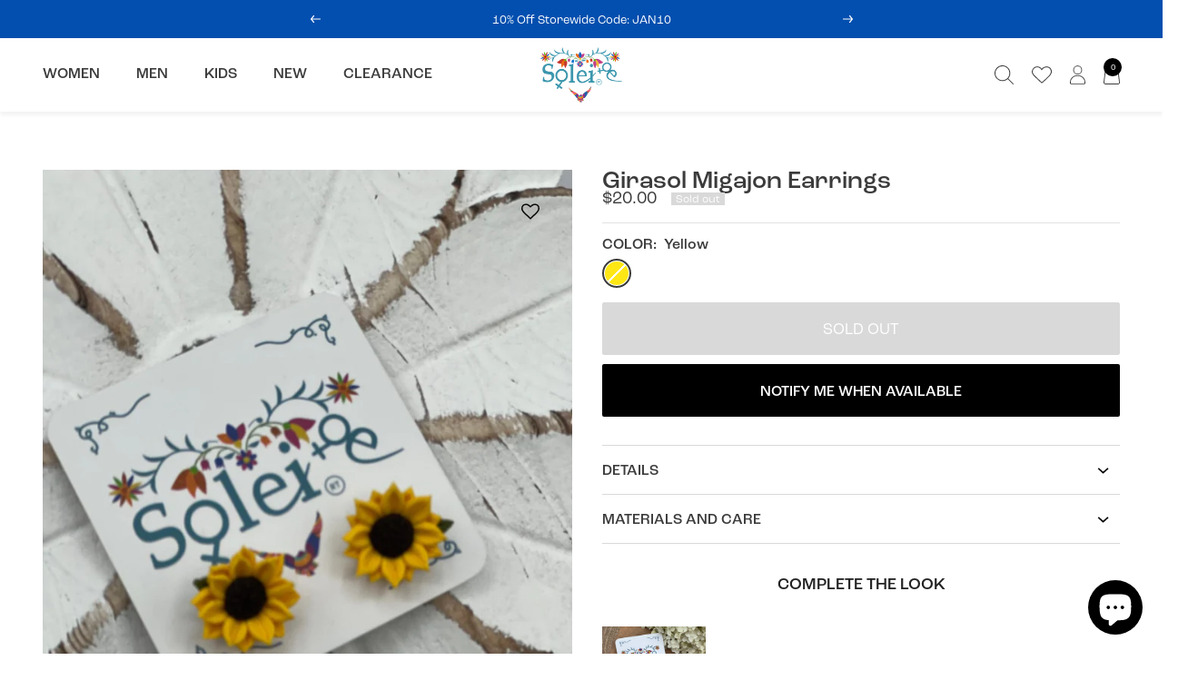

--- FILE ---
content_type: text/html; charset=utf-8
request_url: https://soleistore.com/products/mexican-artisanal-sunflower-earrings-girasol-migajon-earrings
body_size: 49154
content:
<!doctype html><html class="no-js" lang="en" dir="ltr">
  <head>
    <meta charset="utf-8">
    <meta name="viewport" content="width=device-width, initial-scale=1.0, height=device-height, minimum-scale=1.0, maximum-scale=1.0">
    <meta name="theme-color" content="#ffffff">

    <title>Girasol Migajon Earrings</title><meta name="description" content="Model: Girasol Migajon Earrings Beautiful Traditional Earrings with handmade cold porcelain clay sunflowers. This Jewelry is handmade in Chiapas, Mexico. The little flowers are made out of cold porcelain clay and completely hand made. Wear this unique jewelry with your favorite outfit and stand out."><link rel="canonical" href="https://soleistore.com/products/mexican-artisanal-sunflower-earrings-girasol-migajon-earrings"><link rel="shortcut icon" href="//soleistore.com/cdn/shop/files/Favicon_1_3x_f0967b88-f47d-4704-a565-f45efcf2c827_96x96.png?v=1705086286" type="image/png"><link rel="preconnect" href="https://cdn.shopify.com">
    <link rel="dns-prefetch" href="https://productreviews.shopifycdn.com">
    <link rel="dns-prefetch" href="https://www.google-analytics.com">
    <link rel="preconnect" href="https://cdn.rebuyengine.com/" crossorigin><link rel="preconnect" href="https://fonts.shopifycdn.com" crossorigin><link rel="preload" as="style" href="//soleistore.com/cdn/shop/t/48/assets/theme.css?v=33968104150817832981721610505">
    <link rel="preload" as="script" href="//soleistore.com/cdn/shop/t/48/assets/vendor.js?v=32643890569905814191721610505">
    <link rel="preload" as="script" href="//soleistore.com/cdn/shop/t/48/assets/theme.js?v=21797487926314427671721610505"><link rel="preload" as="fetch" href="/products/mexican-artisanal-sunflower-earrings-girasol-migajon-earrings.js" crossorigin><link rel="preload" as="script" href="//soleistore.com/cdn/shop/t/48/assets/flickity.js?v=176646718982628074891721610505"><meta property="og:type" content="product">
  <meta property="og:title" content="Girasol Migajon Earrings">
  <meta property="product:price:amount" content="20.00">
  <meta property="product:price:currency" content="USD"><meta property="og:image" content="http://soleistore.com/cdn/shop/products/mexican-artisanal-sunflower-earrings-girasol-migajon-earrings-109949.jpg?v=1664492070">
  <meta property="og:image:secure_url" content="https://soleistore.com/cdn/shop/products/mexican-artisanal-sunflower-earrings-girasol-migajon-earrings-109949.jpg?v=1664492070">
  <meta property="og:image:width" content="1536">
  <meta property="og:image:height" content="2048"><meta property="og:description" content="Model: Girasol Migajon Earrings Beautiful Traditional Earrings with handmade cold porcelain clay sunflowers. This Jewelry is handmade in Chiapas, Mexico. The little flowers are made out of cold porcelain clay and completely hand made. Wear this unique jewelry with your favorite outfit and stand out."><meta property="og:url" content="https://soleistore.com/products/mexican-artisanal-sunflower-earrings-girasol-migajon-earrings">
<meta property="og:site_name" content="Solei Store"><meta name="twitter:card" content="summary"><meta name="twitter:title" content="Girasol Migajon Earrings">
  <meta name="twitter:description" content="Model: Girasol Migajon Earrings
Beautiful Traditional Earrings with handmade cold porcelain clay sunflowers. This Jewelry is handmade in Chiapas, Mexico. The little flowers are made out of cold porcelain clay and completely hand made. Wear this unique jewelry with your favorite outfit and stand out."><meta name="twitter:image" content="https://soleistore.com/cdn/shop/products/mexican-artisanal-sunflower-earrings-girasol-migajon-earrings-109949_1200x1200_crop_center.jpg?v=1664492070">
  <meta name="twitter:image:alt" content="Mexican Artisanal Sunflower Earrings. Girasol Migajon Earrings. - Solei Store">
    
  <script type="application/ld+json">
  {
    "@context": "https://schema.org",
    "@type": "Product",
    "productID": 7088923771085,
    "offers": [{
          "@type": "Offer",
          "name": "Yellow",
          "availability":"https://schema.org/OutOfStock",
          "price": 20.0,
          "priceCurrency": "USD",
          "priceValidUntil": "2026-02-01","sku": "AGMJ000452",
            "gtin8": "37291725",
          "url": "/products/mexican-artisanal-sunflower-earrings-girasol-migajon-earrings?variant=41221837291725"
        }
],"brand": {
      "@type": "Brand",
      "name": "Solei Store"
    },
    "name": "Girasol Migajon Earrings",
    "description": "Model: Girasol Migajon Earrings\nBeautiful Traditional Earrings with handmade cold porcelain clay sunflowers. This Jewelry is handmade in Chiapas, Mexico. The little flowers are made out of cold porcelain clay and completely hand made. Wear this unique jewelry with your favorite outfit and stand out.",
    "category": "Earrings",
    "url": "/products/mexican-artisanal-sunflower-earrings-girasol-migajon-earrings",
    "sku": "AGMJ000452",
    "image": {
      "@type": "ImageObject",
      "url": "https://soleistore.com/cdn/shop/products/mexican-artisanal-sunflower-earrings-girasol-migajon-earrings-109949.jpg?v=1664492070&width=1024",
      "image": "https://soleistore.com/cdn/shop/products/mexican-artisanal-sunflower-earrings-girasol-migajon-earrings-109949.jpg?v=1664492070&width=1024",
      "name": "Mexican Artisanal Sunflower Earrings. Girasol Migajon Earrings. - Solei Store",
      "width": "1024",
      "height": "1024"
    }
  }
  </script>



  <script type="application/ld+json">
  {
    "@context": "https://schema.org",
    "@type": "BreadcrumbList",
  "itemListElement": [{
      "@type": "ListItem",
      "position": 1,
      "name": "Home",
      "item": "https://soleistore.com"
    },{
          "@type": "ListItem",
          "position": 2,
          "name": "Girasol Migajon Earrings",
          "item": "https://soleistore.com/products/mexican-artisanal-sunflower-earrings-girasol-migajon-earrings"
        }]
  }
  </script>


    <link rel="preload" href="//soleistore.com/cdn/fonts/amiri/amiri_n4.fee8c3379b68ea3b9c7241a63b8a252071faad52.woff2" as="font" type="font/woff2" crossorigin><link rel="preload" href="//soleistore.com/cdn/fonts/jost/jost_n4.d47a1b6347ce4a4c9f437608011273009d91f2b7.woff2" as="font" type="font/woff2" crossorigin><style>
  /* Typography (heading) */
  @font-face {
  font-family: Amiri;
  font-weight: 400;
  font-style: normal;
  font-display: swap;
  src: url("//soleistore.com/cdn/fonts/amiri/amiri_n4.fee8c3379b68ea3b9c7241a63b8a252071faad52.woff2") format("woff2"),
       url("//soleistore.com/cdn/fonts/amiri/amiri_n4.94cde4e18ec8ae53bf8f7240b84e1f76ce23772d.woff") format("woff");
}

@font-face {
  font-family: Amiri;
  font-weight: 400;
  font-style: italic;
  font-display: swap;
  src: url("//soleistore.com/cdn/fonts/amiri/amiri_i4.95beacf234505f7529ea2b9b84305503763d41e2.woff2") format("woff2"),
       url("//soleistore.com/cdn/fonts/amiri/amiri_i4.8d0b215ae13ef2acc52deb9eff6cd2c66724cd2c.woff") format("woff");
}

/* Typography (body) */
  @font-face {
  font-family: Jost;
  font-weight: 400;
  font-style: normal;
  font-display: swap;
  src: url("//soleistore.com/cdn/fonts/jost/jost_n4.d47a1b6347ce4a4c9f437608011273009d91f2b7.woff2") format("woff2"),
       url("//soleistore.com/cdn/fonts/jost/jost_n4.791c46290e672b3f85c3d1c651ef2efa3819eadd.woff") format("woff");
}

@font-face {
  font-family: Jost;
  font-weight: 400;
  font-style: italic;
  font-display: swap;
  src: url("//soleistore.com/cdn/fonts/jost/jost_i4.b690098389649750ada222b9763d55796c5283a5.woff2") format("woff2"),
       url("//soleistore.com/cdn/fonts/jost/jost_i4.fd766415a47e50b9e391ae7ec04e2ae25e7e28b0.woff") format("woff");
}

@font-face {
  font-family: Jost;
  font-weight: 600;
  font-style: normal;
  font-display: swap;
  src: url("//soleistore.com/cdn/fonts/jost/jost_n6.ec1178db7a7515114a2d84e3dd680832b7af8b99.woff2") format("woff2"),
       url("//soleistore.com/cdn/fonts/jost/jost_n6.b1178bb6bdd3979fef38e103a3816f6980aeaff9.woff") format("woff");
}

@font-face {
  font-family: Jost;
  font-weight: 600;
  font-style: italic;
  font-display: swap;
  src: url("//soleistore.com/cdn/fonts/jost/jost_i6.9af7e5f39e3a108c08f24047a4276332d9d7b85e.woff2") format("woff2"),
       url("//soleistore.com/cdn/fonts/jost/jost_i6.2bf310262638f998ed206777ce0b9a3b98b6fe92.woff") format("woff");
}

:root {--heading-color: 40, 40, 40;
    --text-color: 59, 59, 59;
    --background: 255, 255, 255;
    --secondary-background: 245, 245, 245;
    --border-color: 226, 226, 226;
    --border-color-darker: 177, 177, 177;
    --success-color: 46, 158, 123;
    --success-background: 213, 236, 229;
    --error-color: 222, 42, 42;
    --error-background: 253, 240, 240;
    --primary-button-background: 0, 0, 0;
    --primary-button-text-color: 255, 255, 255;
    --secondary-button-background: 0, 0, 0;
    --secondary-button-text-color: 255, 255, 255;
    --product-star-rating: 59, 59, 59;
    --product-on-sale-accent: 222, 18, 0;
    --product-sold-out-accent: 217, 217, 217;
    --product-custom-label-background: 64, 93, 230;
    --product-custom-label-text-color: 255, 255, 255;
    --product-custom-label-2-background: 243, 255, 52;
    --product-custom-label-2-text-color: 0, 0, 0;
    --product-low-stock-text-color: 222, 42, 42;
    --product-in-stock-text-color: 46, 158, 123;
    --loading-bar-background: 59, 59, 59;

    /* We duplicate some "base" colors as root colors, which is useful to use on drawer elements or popover without. Those should not be overridden to avoid issues */
    --root-heading-color: 40, 40, 40;
    --root-text-color: 59, 59, 59;
    --root-background: 255, 255, 255;
    --root-border-color: 226, 226, 226;
    --root-primary-button-background: 0, 0, 0;
    --root-primary-button-text-color: 255, 255, 255;

    --base-font-size: 15px;
    --heading-font-family: Amiri, serif;
    --heading-font-weight: 400;
    --heading-font-style: normal;
    --heading-text-transform: normal;
    --text-font-family: Jost, sans-serif;
    --text-font-weight: 400;
    --text-font-style: normal;
    --text-font-bold-weight: 600;

    /* Typography (font size) */
    --heading-xxsmall-font-size: 10px;
    --heading-xsmall-font-size: 10px;
    --heading-small-font-size: 11px;
    --heading-large-font-size: 32px;
    --heading-h1-font-size: 32px;
    --heading-h2-font-size: 28px;
    --heading-h3-font-size: 26px;
    --heading-h4-font-size: 22px;
    --heading-h5-font-size: 18px;
    --heading-h6-font-size: 16px;

    /* Control the look and feel of the theme by changing radius of various elements */
    --button-border-radius: 0px;
    --block-border-radius: 0px;
    --block-border-radius-reduced: 0px;
    --color-swatch-border-radius: 100%;

    /* Button size */
    --button-height: 48px;
    --button-small-height: 40px;

    /* Form related */
    --form-input-field-height: 48px;
    --form-input-gap: 16px;
    --form-submit-margin: 24px;

    /* Product listing related variables */
    --product-list-block-spacing: 32px;

    /* Video related */
    --play-button-background: 255, 255, 255;
    --play-button-arrow: 59, 59, 59;

    /* RTL support */
    --transform-logical-flip: 1;
    --transform-origin-start: left;
    --transform-origin-end: right;

    /* Other */
    --zoom-cursor-svg-url: url(//soleistore.com/cdn/shop/t/48/assets/zoom-cursor.svg?v=98176850600093260431721610505);
    --arrow-right-svg-url: url(//soleistore.com/cdn/shop/t/48/assets/arrow-right.svg?v=114138163594694909751721610505);
    --arrow-left-svg-url: url(//soleistore.com/cdn/shop/t/48/assets/arrow-left.svg?v=173439673913670517091721610505);

    /* Some useful variables that we can reuse in our CSS. Some explanation are needed for some of them:
       - container-max-width-minus-gutters: represents the container max width without the edge gutters
       - container-outer-width: considering the screen width, represent all the space outside the container
       - container-outer-margin: same as container-outer-width but get set to 0 inside a container
       - container-inner-width: the effective space inside the container (minus gutters)
       - grid-column-width: represents the width of a single column of the grid
       - vertical-breather: this is a variable that defines the global "spacing" between sections, and inside the section
                            to create some "breath" and minimum spacing
     */
    --container-max-width: 1600px;
    --container-gutter: 24px;
    --container-max-width-minus-gutters: calc(var(--container-max-width) - (var(--container-gutter)) * 2);
    --container-outer-width: max(calc((100vw - var(--container-max-width-minus-gutters)) / 2), var(--container-gutter));
    --container-outer-margin: var(--container-outer-width);
    --container-inner-width: calc(100vw - var(--container-outer-width) * 2);

    --grid-column-count: 10;
    --grid-gap: 24px;
    --grid-column-width: calc((100vw - var(--container-outer-width) * 2 - var(--grid-gap) * (var(--grid-column-count) - 1)) / var(--grid-column-count));

    --vertical-breather: 48px;
    --vertical-breather-tight: 48px;

    /* Shopify related variables */
    --payment-terms-background-color: #ffffff;
  }

  @media screen and (min-width: 741px) {
    :root {
      --container-gutter: 40px;
      --grid-column-count: 20;
      --vertical-breather: 64px;
      --vertical-breather-tight: 64px;

      /* Typography (font size) */
      --heading-xsmall-font-size: 11px;
      --heading-small-font-size: 12px;
      --heading-large-font-size: 48px;
      --heading-h1-font-size: 48px;
      --heading-h2-font-size: 36px;
      --heading-h3-font-size: 30px;
      --heading-h4-font-size: 22px;
      --heading-h5-font-size: 18px;
      --heading-h6-font-size: 16px;

      /* Form related */
      --form-input-field-height: 52px;
      --form-submit-margin: 32px;

      /* Button size */
      --button-height: 52px;
      --button-small-height: 44px;
    }
  }

  @media screen and (min-width: 1200px) {
    :root {
      --vertical-breather: 80px;
      --vertical-breather-tight: 64px;
      --product-list-block-spacing: 48px;

      /* Typography */
      --heading-large-font-size: 58px;
      --heading-h1-font-size: 50px;
      --heading-h2-font-size: 44px;
      --heading-h3-font-size: 32px;
      --heading-h4-font-size: 26px;
      --heading-h5-font-size: 22px;
      --heading-h6-font-size: 16px;
    }
  }

  @media screen and (min-width: 1600px) {
    :root {
      --vertical-breather: 90px;
      --vertical-breather-tight: 64px;
    }
  }
</style>
    <script>
  // This allows to expose several variables to the global scope, to be used in scripts
  window.themeVariables = {
    settings: {
      direction: "ltr",
      pageType: "product",
      cartCount: 0,
      moneyFormat: "${{amount}}",
      moneyWithCurrencyFormat: "${{amount}} USD",
      showVendor: false,
      discountMode: "percentage",
      currencyCodeEnabled: false,
      cartType: "drawer",
      cartCurrency: "USD",
      mobileZoomFactor: 2.5
    },

    routes: {
      host: "soleistore.com",
      rootUrl: "\/",
      rootUrlWithoutSlash: '',
      cartUrl: "\/cart",
      cartAddUrl: "\/cart\/add",
      cartChangeUrl: "\/cart\/change",
      searchUrl: "\/search",
      predictiveSearchUrl: "\/search\/suggest",
      productRecommendationsUrl: "\/recommendations\/products"
    },

    strings: {
      accessibilityDelete: "Delete",
      accessibilityClose: "Close",
      collectionSoldOut: "Sold out",
      collectionDiscount: "Save @savings@",
      productSalePrice: "Sale price",
      productRegularPrice: "Regular price",
      productFormUnavailable: "Unavailable",
      productFormSoldOut: "Sold out",
      productFormPreOrder: "Pre-order",
      productFormAddToCart: "Add to cart",
      searchNoResults: "No results could be found.",
      searchNewSearch: "New search",
      searchProducts: "Products",
      searchArticles: "Journal",
      searchPages: "Pages",
      searchCollections: "Collections",
      cartViewCart: "View cart",
      cartItemAdded: "Item added to your cart!",
      cartItemAddedShort: "Added to your cart!",
      cartAddOrderNote: "Add order note",
      cartEditOrderNote: "Edit order note",
      shippingEstimatorNoResults: "Sorry, we do not ship to your address.",
      shippingEstimatorOneResult: "There is one shipping rate for your address:",
      shippingEstimatorMultipleResults: "There are several shipping rates for your address:",
      shippingEstimatorError: "One or more error occurred while retrieving shipping rates:"
    },

    libs: {
      flickity: "\/\/soleistore.com\/cdn\/shop\/t\/48\/assets\/flickity.js?v=176646718982628074891721610505",
      photoswipe: "\/\/soleistore.com\/cdn\/shop\/t\/48\/assets\/photoswipe.js?v=132268647426145925301721610505",
      qrCode: "\/\/soleistore.com\/cdn\/shopifycloud\/storefront\/assets\/themes_support\/vendor\/qrcode-3f2b403b.js"
    },

    breakpoints: {
      phone: 'screen and (max-width: 740px)',
      tablet: 'screen and (min-width: 741px) and (max-width: 999px)',
      tabletAndUp: 'screen and (min-width: 741px)',
      pocket: 'screen and (max-width: 999px)',
      lap: 'screen and (min-width: 1000px) and (max-width: 1199px)',
      lapAndUp: 'screen and (min-width: 1000px)',
      desktop: 'screen and (min-width: 1200px)',
      wide: 'screen and (min-width: 1400px)'
    }
  };

  window.addEventListener('pageshow', async () => {
    const cartContent = await (await fetch(`${window.themeVariables.routes.cartUrl}.js`, {cache: 'reload'})).json();
    document.documentElement.dispatchEvent(new CustomEvent('cart:refresh', {detail: {cart: cartContent}}));
  });

  if ('noModule' in HTMLScriptElement.prototype) {
    // Old browsers (like IE) that does not support module will be considered as if not executing JS at all
    document.documentElement.className = document.documentElement.className.replace('no-js', 'js');

    requestAnimationFrame(() => {
      const viewportHeight = (window.visualViewport ? window.visualViewport.height : document.documentElement.clientHeight);
      document.documentElement.style.setProperty('--window-height',viewportHeight + 'px');
    });
  }// We save the product ID in local storage to be eventually used for recently viewed section
    try {
      const items = JSON.parse(localStorage.getItem('theme:recently-viewed-products') || '[]');

      // We check if the current product already exists, and if it does not, we add it at the start
      if (!items.includes(7088923771085)) {
        items.unshift(7088923771085);
      }

      localStorage.setItem('theme:recently-viewed-products', JSON.stringify(items.slice(0, 20)));
    } catch (e) {
      // Safari in private mode does not allow setting item, we silently fail
    }</script>

    <link rel="stylesheet" href="//soleistore.com/cdn/shop/t/48/assets/theme.css?v=33968104150817832981721610505"><link rel="stylesheet" href="https://use.typekit.net/xku1xby.css"><link href="//soleistore.com/cdn/shop/t/48/assets/css-base.css?v=182171652655039708331722003458" rel="stylesheet" type="text/css" media="all" /><script src="//soleistore.com/cdn/shop/t/48/assets/vendor.js?v=32643890569905814191721610505" defer></script>
    <script src="//soleistore.com/cdn/shop/t/48/assets/theme.js?v=21797487926314427671721610505" defer></script>
    <script src="//soleistore.com/cdn/shop/t/48/assets/custom.js?v=84822907039061442871721610505" defer></script>

    <script>window.performance && window.performance.mark && window.performance.mark('shopify.content_for_header.start');</script><meta name="facebook-domain-verification" content="wopwzsdowooqsds75mvvekss2veug7">
<meta name="facebook-domain-verification" content="24l0k3qm1hybnqmde83wscprn4k2ee">
<meta name="facebook-domain-verification" content="e8wt6agclvnyitnucw5unt6zi58942">
<meta name="google-site-verification" content="74gohEVfdZTo7I0GtYcAM1vvFqaUt1pR-riZF_gWm_Q">
<meta name="google-site-verification" content="GjHaP7prsp6fp97qj4CDtXVUilsnewZ4Mh-5eJiamwI">
<meta id="shopify-digital-wallet" name="shopify-digital-wallet" content="/58079281357/digital_wallets/dialog">
<meta name="shopify-checkout-api-token" content="6fbf339fb34bf9ebbbe9f0b5f6744ca4">
<meta id="in-context-paypal-metadata" data-shop-id="58079281357" data-venmo-supported="false" data-environment="production" data-locale="en_US" data-paypal-v4="true" data-currency="USD">
<link rel="alternate" hreflang="x-default" href="https://soleistore.com/products/mexican-artisanal-sunflower-earrings-girasol-migajon-earrings">
<link rel="alternate" hreflang="en" href="https://soleistore.com/products/mexican-artisanal-sunflower-earrings-girasol-migajon-earrings">
<link rel="alternate" hreflang="en-CA" href="https://soleistore.com/en-ca/products/mexican-artisanal-sunflower-earrings-girasol-migajon-earrings">
<link rel="alternate" type="application/json+oembed" href="https://soleistore.com/products/mexican-artisanal-sunflower-earrings-girasol-migajon-earrings.oembed">
<script async="async" src="/checkouts/internal/preloads.js?locale=en-US"></script>
<link rel="preconnect" href="https://shop.app" crossorigin="anonymous">
<script async="async" src="https://shop.app/checkouts/internal/preloads.js?locale=en-US&shop_id=58079281357" crossorigin="anonymous"></script>
<script id="apple-pay-shop-capabilities" type="application/json">{"shopId":58079281357,"countryCode":"US","currencyCode":"USD","merchantCapabilities":["supports3DS"],"merchantId":"gid:\/\/shopify\/Shop\/58079281357","merchantName":"Solei Store","requiredBillingContactFields":["postalAddress","email","phone"],"requiredShippingContactFields":["postalAddress","email","phone"],"shippingType":"shipping","supportedNetworks":["visa","masterCard","amex","discover","elo","jcb"],"total":{"type":"pending","label":"Solei Store","amount":"1.00"},"shopifyPaymentsEnabled":true,"supportsSubscriptions":true}</script>
<script id="shopify-features" type="application/json">{"accessToken":"6fbf339fb34bf9ebbbe9f0b5f6744ca4","betas":["rich-media-storefront-analytics"],"domain":"soleistore.com","predictiveSearch":true,"shopId":58079281357,"locale":"en"}</script>
<script>var Shopify = Shopify || {};
Shopify.shop = "solei-store.myshopify.com";
Shopify.locale = "en";
Shopify.currency = {"active":"USD","rate":"1.0"};
Shopify.country = "US";
Shopify.theme = {"name":"[REBUY LAUNCH]","id":156966912205,"schema_name":"Focal","schema_version":"10.3.1","theme_store_id":714,"role":"main"};
Shopify.theme.handle = "null";
Shopify.theme.style = {"id":null,"handle":null};
Shopify.cdnHost = "soleistore.com/cdn";
Shopify.routes = Shopify.routes || {};
Shopify.routes.root = "/";</script>
<script type="module">!function(o){(o.Shopify=o.Shopify||{}).modules=!0}(window);</script>
<script>!function(o){function n(){var o=[];function n(){o.push(Array.prototype.slice.apply(arguments))}return n.q=o,n}var t=o.Shopify=o.Shopify||{};t.loadFeatures=n(),t.autoloadFeatures=n()}(window);</script>
<script>
  window.ShopifyPay = window.ShopifyPay || {};
  window.ShopifyPay.apiHost = "shop.app\/pay";
  window.ShopifyPay.redirectState = null;
</script>
<script id="shop-js-analytics" type="application/json">{"pageType":"product"}</script>
<script defer="defer" async type="module" src="//soleistore.com/cdn/shopifycloud/shop-js/modules/v2/client.init-shop-cart-sync_BT-GjEfc.en.esm.js"></script>
<script defer="defer" async type="module" src="//soleistore.com/cdn/shopifycloud/shop-js/modules/v2/chunk.common_D58fp_Oc.esm.js"></script>
<script defer="defer" async type="module" src="//soleistore.com/cdn/shopifycloud/shop-js/modules/v2/chunk.modal_xMitdFEc.esm.js"></script>
<script type="module">
  await import("//soleistore.com/cdn/shopifycloud/shop-js/modules/v2/client.init-shop-cart-sync_BT-GjEfc.en.esm.js");
await import("//soleistore.com/cdn/shopifycloud/shop-js/modules/v2/chunk.common_D58fp_Oc.esm.js");
await import("//soleistore.com/cdn/shopifycloud/shop-js/modules/v2/chunk.modal_xMitdFEc.esm.js");

  window.Shopify.SignInWithShop?.initShopCartSync?.({"fedCMEnabled":true,"windoidEnabled":true});

</script>
<script defer="defer" async type="module" src="//soleistore.com/cdn/shopifycloud/shop-js/modules/v2/client.payment-terms_Ci9AEqFq.en.esm.js"></script>
<script defer="defer" async type="module" src="//soleistore.com/cdn/shopifycloud/shop-js/modules/v2/chunk.common_D58fp_Oc.esm.js"></script>
<script defer="defer" async type="module" src="//soleistore.com/cdn/shopifycloud/shop-js/modules/v2/chunk.modal_xMitdFEc.esm.js"></script>
<script type="module">
  await import("//soleistore.com/cdn/shopifycloud/shop-js/modules/v2/client.payment-terms_Ci9AEqFq.en.esm.js");
await import("//soleistore.com/cdn/shopifycloud/shop-js/modules/v2/chunk.common_D58fp_Oc.esm.js");
await import("//soleistore.com/cdn/shopifycloud/shop-js/modules/v2/chunk.modal_xMitdFEc.esm.js");

  
</script>
<script>
  window.Shopify = window.Shopify || {};
  if (!window.Shopify.featureAssets) window.Shopify.featureAssets = {};
  window.Shopify.featureAssets['shop-js'] = {"shop-cart-sync":["modules/v2/client.shop-cart-sync_DZOKe7Ll.en.esm.js","modules/v2/chunk.common_D58fp_Oc.esm.js","modules/v2/chunk.modal_xMitdFEc.esm.js"],"init-fed-cm":["modules/v2/client.init-fed-cm_B6oLuCjv.en.esm.js","modules/v2/chunk.common_D58fp_Oc.esm.js","modules/v2/chunk.modal_xMitdFEc.esm.js"],"shop-cash-offers":["modules/v2/client.shop-cash-offers_D2sdYoxE.en.esm.js","modules/v2/chunk.common_D58fp_Oc.esm.js","modules/v2/chunk.modal_xMitdFEc.esm.js"],"shop-login-button":["modules/v2/client.shop-login-button_QeVjl5Y3.en.esm.js","modules/v2/chunk.common_D58fp_Oc.esm.js","modules/v2/chunk.modal_xMitdFEc.esm.js"],"pay-button":["modules/v2/client.pay-button_DXTOsIq6.en.esm.js","modules/v2/chunk.common_D58fp_Oc.esm.js","modules/v2/chunk.modal_xMitdFEc.esm.js"],"shop-button":["modules/v2/client.shop-button_DQZHx9pm.en.esm.js","modules/v2/chunk.common_D58fp_Oc.esm.js","modules/v2/chunk.modal_xMitdFEc.esm.js"],"avatar":["modules/v2/client.avatar_BTnouDA3.en.esm.js"],"init-windoid":["modules/v2/client.init-windoid_CR1B-cfM.en.esm.js","modules/v2/chunk.common_D58fp_Oc.esm.js","modules/v2/chunk.modal_xMitdFEc.esm.js"],"init-shop-for-new-customer-accounts":["modules/v2/client.init-shop-for-new-customer-accounts_C_vY_xzh.en.esm.js","modules/v2/client.shop-login-button_QeVjl5Y3.en.esm.js","modules/v2/chunk.common_D58fp_Oc.esm.js","modules/v2/chunk.modal_xMitdFEc.esm.js"],"init-shop-email-lookup-coordinator":["modules/v2/client.init-shop-email-lookup-coordinator_BI7n9ZSv.en.esm.js","modules/v2/chunk.common_D58fp_Oc.esm.js","modules/v2/chunk.modal_xMitdFEc.esm.js"],"init-shop-cart-sync":["modules/v2/client.init-shop-cart-sync_BT-GjEfc.en.esm.js","modules/v2/chunk.common_D58fp_Oc.esm.js","modules/v2/chunk.modal_xMitdFEc.esm.js"],"shop-toast-manager":["modules/v2/client.shop-toast-manager_DiYdP3xc.en.esm.js","modules/v2/chunk.common_D58fp_Oc.esm.js","modules/v2/chunk.modal_xMitdFEc.esm.js"],"init-customer-accounts":["modules/v2/client.init-customer-accounts_D9ZNqS-Q.en.esm.js","modules/v2/client.shop-login-button_QeVjl5Y3.en.esm.js","modules/v2/chunk.common_D58fp_Oc.esm.js","modules/v2/chunk.modal_xMitdFEc.esm.js"],"init-customer-accounts-sign-up":["modules/v2/client.init-customer-accounts-sign-up_iGw4briv.en.esm.js","modules/v2/client.shop-login-button_QeVjl5Y3.en.esm.js","modules/v2/chunk.common_D58fp_Oc.esm.js","modules/v2/chunk.modal_xMitdFEc.esm.js"],"shop-follow-button":["modules/v2/client.shop-follow-button_CqMgW2wH.en.esm.js","modules/v2/chunk.common_D58fp_Oc.esm.js","modules/v2/chunk.modal_xMitdFEc.esm.js"],"checkout-modal":["modules/v2/client.checkout-modal_xHeaAweL.en.esm.js","modules/v2/chunk.common_D58fp_Oc.esm.js","modules/v2/chunk.modal_xMitdFEc.esm.js"],"shop-login":["modules/v2/client.shop-login_D91U-Q7h.en.esm.js","modules/v2/chunk.common_D58fp_Oc.esm.js","modules/v2/chunk.modal_xMitdFEc.esm.js"],"lead-capture":["modules/v2/client.lead-capture_BJmE1dJe.en.esm.js","modules/v2/chunk.common_D58fp_Oc.esm.js","modules/v2/chunk.modal_xMitdFEc.esm.js"],"payment-terms":["modules/v2/client.payment-terms_Ci9AEqFq.en.esm.js","modules/v2/chunk.common_D58fp_Oc.esm.js","modules/v2/chunk.modal_xMitdFEc.esm.js"]};
</script>
<script>(function() {
  var isLoaded = false;
  function asyncLoad() {
    if (isLoaded) return;
    isLoaded = true;
    var urls = ["https:\/\/image-optimizer.salessquad.co.uk\/scripts\/tiny_img_not_found_notifier_a9ee3467db159bb2d9f09f3ab8a61e66.js?shop=solei-store.myshopify.com","https:\/\/loox.io\/widget\/EyxFnUQB1s\/loox.1628699058283.js?shop=solei-store.myshopify.com","https:\/\/image-optimizer.salessquad.co.uk\/scripts\/tiny_img_not_found_notifier_a9ee3467db159bb2d9f09f3ab8a61e66.js?shop=solei-store.myshopify.com","https:\/\/pixel.orichi.info\/Content\/orichipixel.min.js?v=638149562254914080\u0026shop=solei-store.myshopify.com","https:\/\/d18eg7dreypte5.cloudfront.net\/browse-abandonment\/smsbump_timer.js?shop=solei-store.myshopify.com","https:\/\/cdn.rebuyengine.com\/onsite\/js\/rebuy.js?shop=solei-store.myshopify.com","https:\/\/shopify-extension.getredo.com\/main.js?widget_id=f9yeogd4iz5jayu\u0026shop=solei-store.myshopify.com"];
    for (var i = 0; i < urls.length; i++) {
      var s = document.createElement('script');
      s.type = 'text/javascript';
      s.async = true;
      s.src = urls[i];
      var x = document.getElementsByTagName('script')[0];
      x.parentNode.insertBefore(s, x);
    }
  };
  if(window.attachEvent) {
    window.attachEvent('onload', asyncLoad);
  } else {
    window.addEventListener('load', asyncLoad, false);
  }
})();</script>
<script id="__st">var __st={"a":58079281357,"offset":-21600,"reqid":"0946e77d-11b2-4083-9372-6688c992b274-1769074405","pageurl":"soleistore.com\/products\/mexican-artisanal-sunflower-earrings-girasol-migajon-earrings","u":"fa9153c4ff71","p":"product","rtyp":"product","rid":7088923771085};</script>
<script>window.ShopifyPaypalV4VisibilityTracking = true;</script>
<script id="captcha-bootstrap">!function(){'use strict';const t='contact',e='account',n='new_comment',o=[[t,t],['blogs',n],['comments',n],[t,'customer']],c=[[e,'customer_login'],[e,'guest_login'],[e,'recover_customer_password'],[e,'create_customer']],r=t=>t.map((([t,e])=>`form[action*='/${t}']:not([data-nocaptcha='true']) input[name='form_type'][value='${e}']`)).join(','),a=t=>()=>t?[...document.querySelectorAll(t)].map((t=>t.form)):[];function s(){const t=[...o],e=r(t);return a(e)}const i='password',u='form_key',d=['recaptcha-v3-token','g-recaptcha-response','h-captcha-response',i],f=()=>{try{return window.sessionStorage}catch{return}},m='__shopify_v',_=t=>t.elements[u];function p(t,e,n=!1){try{const o=window.sessionStorage,c=JSON.parse(o.getItem(e)),{data:r}=function(t){const{data:e,action:n}=t;return t[m]||n?{data:e,action:n}:{data:t,action:n}}(c);for(const[e,n]of Object.entries(r))t.elements[e]&&(t.elements[e].value=n);n&&o.removeItem(e)}catch(o){console.error('form repopulation failed',{error:o})}}const l='form_type',E='cptcha';function T(t){t.dataset[E]=!0}const w=window,h=w.document,L='Shopify',v='ce_forms',y='captcha';let A=!1;((t,e)=>{const n=(g='f06e6c50-85a8-45c8-87d0-21a2b65856fe',I='https://cdn.shopify.com/shopifycloud/storefront-forms-hcaptcha/ce_storefront_forms_captcha_hcaptcha.v1.5.2.iife.js',D={infoText:'Protected by hCaptcha',privacyText:'Privacy',termsText:'Terms'},(t,e,n)=>{const o=w[L][v],c=o.bindForm;if(c)return c(t,g,e,D).then(n);var r;o.q.push([[t,g,e,D],n]),r=I,A||(h.body.append(Object.assign(h.createElement('script'),{id:'captcha-provider',async:!0,src:r})),A=!0)});var g,I,D;w[L]=w[L]||{},w[L][v]=w[L][v]||{},w[L][v].q=[],w[L][y]=w[L][y]||{},w[L][y].protect=function(t,e){n(t,void 0,e),T(t)},Object.freeze(w[L][y]),function(t,e,n,w,h,L){const[v,y,A,g]=function(t,e,n){const i=e?o:[],u=t?c:[],d=[...i,...u],f=r(d),m=r(i),_=r(d.filter((([t,e])=>n.includes(e))));return[a(f),a(m),a(_),s()]}(w,h,L),I=t=>{const e=t.target;return e instanceof HTMLFormElement?e:e&&e.form},D=t=>v().includes(t);t.addEventListener('submit',(t=>{const e=I(t);if(!e)return;const n=D(e)&&!e.dataset.hcaptchaBound&&!e.dataset.recaptchaBound,o=_(e),c=g().includes(e)&&(!o||!o.value);(n||c)&&t.preventDefault(),c&&!n&&(function(t){try{if(!f())return;!function(t){const e=f();if(!e)return;const n=_(t);if(!n)return;const o=n.value;o&&e.removeItem(o)}(t);const e=Array.from(Array(32),(()=>Math.random().toString(36)[2])).join('');!function(t,e){_(t)||t.append(Object.assign(document.createElement('input'),{type:'hidden',name:u})),t.elements[u].value=e}(t,e),function(t,e){const n=f();if(!n)return;const o=[...t.querySelectorAll(`input[type='${i}']`)].map((({name:t})=>t)),c=[...d,...o],r={};for(const[a,s]of new FormData(t).entries())c.includes(a)||(r[a]=s);n.setItem(e,JSON.stringify({[m]:1,action:t.action,data:r}))}(t,e)}catch(e){console.error('failed to persist form',e)}}(e),e.submit())}));const S=(t,e)=>{t&&!t.dataset[E]&&(n(t,e.some((e=>e===t))),T(t))};for(const o of['focusin','change'])t.addEventListener(o,(t=>{const e=I(t);D(e)&&S(e,y())}));const B=e.get('form_key'),M=e.get(l),P=B&&M;t.addEventListener('DOMContentLoaded',(()=>{const t=y();if(P)for(const e of t)e.elements[l].value===M&&p(e,B);[...new Set([...A(),...v().filter((t=>'true'===t.dataset.shopifyCaptcha))])].forEach((e=>S(e,t)))}))}(h,new URLSearchParams(w.location.search),n,t,e,['guest_login'])})(!0,!0)}();</script>
<script integrity="sha256-4kQ18oKyAcykRKYeNunJcIwy7WH5gtpwJnB7kiuLZ1E=" data-source-attribution="shopify.loadfeatures" defer="defer" src="//soleistore.com/cdn/shopifycloud/storefront/assets/storefront/load_feature-a0a9edcb.js" crossorigin="anonymous"></script>
<script crossorigin="anonymous" defer="defer" src="//soleistore.com/cdn/shopifycloud/storefront/assets/shopify_pay/storefront-65b4c6d7.js?v=20250812"></script>
<script data-source-attribution="shopify.dynamic_checkout.dynamic.init">var Shopify=Shopify||{};Shopify.PaymentButton=Shopify.PaymentButton||{isStorefrontPortableWallets:!0,init:function(){window.Shopify.PaymentButton.init=function(){};var t=document.createElement("script");t.src="https://soleistore.com/cdn/shopifycloud/portable-wallets/latest/portable-wallets.en.js",t.type="module",document.head.appendChild(t)}};
</script>
<script data-source-attribution="shopify.dynamic_checkout.buyer_consent">
  function portableWalletsHideBuyerConsent(e){var t=document.getElementById("shopify-buyer-consent"),n=document.getElementById("shopify-subscription-policy-button");t&&n&&(t.classList.add("hidden"),t.setAttribute("aria-hidden","true"),n.removeEventListener("click",e))}function portableWalletsShowBuyerConsent(e){var t=document.getElementById("shopify-buyer-consent"),n=document.getElementById("shopify-subscription-policy-button");t&&n&&(t.classList.remove("hidden"),t.removeAttribute("aria-hidden"),n.addEventListener("click",e))}window.Shopify?.PaymentButton&&(window.Shopify.PaymentButton.hideBuyerConsent=portableWalletsHideBuyerConsent,window.Shopify.PaymentButton.showBuyerConsent=portableWalletsShowBuyerConsent);
</script>
<script>
  function portableWalletsCleanup(e){e&&e.src&&console.error("Failed to load portable wallets script "+e.src);var t=document.querySelectorAll("shopify-accelerated-checkout .shopify-payment-button__skeleton, shopify-accelerated-checkout-cart .wallet-cart-button__skeleton"),e=document.getElementById("shopify-buyer-consent");for(let e=0;e<t.length;e++)t[e].remove();e&&e.remove()}function portableWalletsNotLoadedAsModule(e){e instanceof ErrorEvent&&"string"==typeof e.message&&e.message.includes("import.meta")&&"string"==typeof e.filename&&e.filename.includes("portable-wallets")&&(window.removeEventListener("error",portableWalletsNotLoadedAsModule),window.Shopify.PaymentButton.failedToLoad=e,"loading"===document.readyState?document.addEventListener("DOMContentLoaded",window.Shopify.PaymentButton.init):window.Shopify.PaymentButton.init())}window.addEventListener("error",portableWalletsNotLoadedAsModule);
</script>

<script type="module" src="https://soleistore.com/cdn/shopifycloud/portable-wallets/latest/portable-wallets.en.js" onError="portableWalletsCleanup(this)" crossorigin="anonymous"></script>
<script nomodule>
  document.addEventListener("DOMContentLoaded", portableWalletsCleanup);
</script>

<link id="shopify-accelerated-checkout-styles" rel="stylesheet" media="screen" href="https://soleistore.com/cdn/shopifycloud/portable-wallets/latest/accelerated-checkout-backwards-compat.css" crossorigin="anonymous">
<style id="shopify-accelerated-checkout-cart">
        #shopify-buyer-consent {
  margin-top: 1em;
  display: inline-block;
  width: 100%;
}

#shopify-buyer-consent.hidden {
  display: none;
}

#shopify-subscription-policy-button {
  background: none;
  border: none;
  padding: 0;
  text-decoration: underline;
  font-size: inherit;
  cursor: pointer;
}

#shopify-subscription-policy-button::before {
  box-shadow: none;
}

      </style>

<script>window.performance && window.performance.mark && window.performance.mark('shopify.content_for_header.end');</script>
  <script src="https://cdn.shopify.com/extensions/019ba86d-54a2-7f5e-af79-6ad5da92b8dd/ultimate-wishlist-app-12/assets/app-uwl.js" type="text/javascript" defer="defer"></script>
<link href="https://cdn.shopify.com/extensions/019ba86d-54a2-7f5e-af79-6ad5da92b8dd/ultimate-wishlist-app-12/assets/app-uwl.css" rel="stylesheet" type="text/css" media="all">
<script src="https://cdn.shopify.com/extensions/e8878072-2f6b-4e89-8082-94b04320908d/inbox-1254/assets/inbox-chat-loader.js" type="text/javascript" defer="defer"></script>
<link href="https://monorail-edge.shopifysvc.com" rel="dns-prefetch">
<script>(function(){if ("sendBeacon" in navigator && "performance" in window) {try {var session_token_from_headers = performance.getEntriesByType('navigation')[0].serverTiming.find(x => x.name == '_s').description;} catch {var session_token_from_headers = undefined;}var session_cookie_matches = document.cookie.match(/_shopify_s=([^;]*)/);var session_token_from_cookie = session_cookie_matches && session_cookie_matches.length === 2 ? session_cookie_matches[1] : "";var session_token = session_token_from_headers || session_token_from_cookie || "";function handle_abandonment_event(e) {var entries = performance.getEntries().filter(function(entry) {return /monorail-edge.shopifysvc.com/.test(entry.name);});if (!window.abandonment_tracked && entries.length === 0) {window.abandonment_tracked = true;var currentMs = Date.now();var navigation_start = performance.timing.navigationStart;var payload = {shop_id: 58079281357,url: window.location.href,navigation_start,duration: currentMs - navigation_start,session_token,page_type: "product"};window.navigator.sendBeacon("https://monorail-edge.shopifysvc.com/v1/produce", JSON.stringify({schema_id: "online_store_buyer_site_abandonment/1.1",payload: payload,metadata: {event_created_at_ms: currentMs,event_sent_at_ms: currentMs}}));}}window.addEventListener('pagehide', handle_abandonment_event);}}());</script>
<script id="web-pixels-manager-setup">(function e(e,d,r,n,o){if(void 0===o&&(o={}),!Boolean(null===(a=null===(i=window.Shopify)||void 0===i?void 0:i.analytics)||void 0===a?void 0:a.replayQueue)){var i,a;window.Shopify=window.Shopify||{};var t=window.Shopify;t.analytics=t.analytics||{};var s=t.analytics;s.replayQueue=[],s.publish=function(e,d,r){return s.replayQueue.push([e,d,r]),!0};try{self.performance.mark("wpm:start")}catch(e){}var l=function(){var e={modern:/Edge?\/(1{2}[4-9]|1[2-9]\d|[2-9]\d{2}|\d{4,})\.\d+(\.\d+|)|Firefox\/(1{2}[4-9]|1[2-9]\d|[2-9]\d{2}|\d{4,})\.\d+(\.\d+|)|Chrom(ium|e)\/(9{2}|\d{3,})\.\d+(\.\d+|)|(Maci|X1{2}).+ Version\/(15\.\d+|(1[6-9]|[2-9]\d|\d{3,})\.\d+)([,.]\d+|)( \(\w+\)|)( Mobile\/\w+|) Safari\/|Chrome.+OPR\/(9{2}|\d{3,})\.\d+\.\d+|(CPU[ +]OS|iPhone[ +]OS|CPU[ +]iPhone|CPU IPhone OS|CPU iPad OS)[ +]+(15[._]\d+|(1[6-9]|[2-9]\d|\d{3,})[._]\d+)([._]\d+|)|Android:?[ /-](13[3-9]|1[4-9]\d|[2-9]\d{2}|\d{4,})(\.\d+|)(\.\d+|)|Android.+Firefox\/(13[5-9]|1[4-9]\d|[2-9]\d{2}|\d{4,})\.\d+(\.\d+|)|Android.+Chrom(ium|e)\/(13[3-9]|1[4-9]\d|[2-9]\d{2}|\d{4,})\.\d+(\.\d+|)|SamsungBrowser\/([2-9]\d|\d{3,})\.\d+/,legacy:/Edge?\/(1[6-9]|[2-9]\d|\d{3,})\.\d+(\.\d+|)|Firefox\/(5[4-9]|[6-9]\d|\d{3,})\.\d+(\.\d+|)|Chrom(ium|e)\/(5[1-9]|[6-9]\d|\d{3,})\.\d+(\.\d+|)([\d.]+$|.*Safari\/(?![\d.]+ Edge\/[\d.]+$))|(Maci|X1{2}).+ Version\/(10\.\d+|(1[1-9]|[2-9]\d|\d{3,})\.\d+)([,.]\d+|)( \(\w+\)|)( Mobile\/\w+|) Safari\/|Chrome.+OPR\/(3[89]|[4-9]\d|\d{3,})\.\d+\.\d+|(CPU[ +]OS|iPhone[ +]OS|CPU[ +]iPhone|CPU IPhone OS|CPU iPad OS)[ +]+(10[._]\d+|(1[1-9]|[2-9]\d|\d{3,})[._]\d+)([._]\d+|)|Android:?[ /-](13[3-9]|1[4-9]\d|[2-9]\d{2}|\d{4,})(\.\d+|)(\.\d+|)|Mobile Safari.+OPR\/([89]\d|\d{3,})\.\d+\.\d+|Android.+Firefox\/(13[5-9]|1[4-9]\d|[2-9]\d{2}|\d{4,})\.\d+(\.\d+|)|Android.+Chrom(ium|e)\/(13[3-9]|1[4-9]\d|[2-9]\d{2}|\d{4,})\.\d+(\.\d+|)|Android.+(UC? ?Browser|UCWEB|U3)[ /]?(15\.([5-9]|\d{2,})|(1[6-9]|[2-9]\d|\d{3,})\.\d+)\.\d+|SamsungBrowser\/(5\.\d+|([6-9]|\d{2,})\.\d+)|Android.+MQ{2}Browser\/(14(\.(9|\d{2,})|)|(1[5-9]|[2-9]\d|\d{3,})(\.\d+|))(\.\d+|)|K[Aa][Ii]OS\/(3\.\d+|([4-9]|\d{2,})\.\d+)(\.\d+|)/},d=e.modern,r=e.legacy,n=navigator.userAgent;return n.match(d)?"modern":n.match(r)?"legacy":"unknown"}(),u="modern"===l?"modern":"legacy",c=(null!=n?n:{modern:"",legacy:""})[u],f=function(e){return[e.baseUrl,"/wpm","/b",e.hashVersion,"modern"===e.buildTarget?"m":"l",".js"].join("")}({baseUrl:d,hashVersion:r,buildTarget:u}),m=function(e){var d=e.version,r=e.bundleTarget,n=e.surface,o=e.pageUrl,i=e.monorailEndpoint;return{emit:function(e){var a=e.status,t=e.errorMsg,s=(new Date).getTime(),l=JSON.stringify({metadata:{event_sent_at_ms:s},events:[{schema_id:"web_pixels_manager_load/3.1",payload:{version:d,bundle_target:r,page_url:o,status:a,surface:n,error_msg:t},metadata:{event_created_at_ms:s}}]});if(!i)return console&&console.warn&&console.warn("[Web Pixels Manager] No Monorail endpoint provided, skipping logging."),!1;try{return self.navigator.sendBeacon.bind(self.navigator)(i,l)}catch(e){}var u=new XMLHttpRequest;try{return u.open("POST",i,!0),u.setRequestHeader("Content-Type","text/plain"),u.send(l),!0}catch(e){return console&&console.warn&&console.warn("[Web Pixels Manager] Got an unhandled error while logging to Monorail."),!1}}}}({version:r,bundleTarget:l,surface:e.surface,pageUrl:self.location.href,monorailEndpoint:e.monorailEndpoint});try{o.browserTarget=l,function(e){var d=e.src,r=e.async,n=void 0===r||r,o=e.onload,i=e.onerror,a=e.sri,t=e.scriptDataAttributes,s=void 0===t?{}:t,l=document.createElement("script"),u=document.querySelector("head"),c=document.querySelector("body");if(l.async=n,l.src=d,a&&(l.integrity=a,l.crossOrigin="anonymous"),s)for(var f in s)if(Object.prototype.hasOwnProperty.call(s,f))try{l.dataset[f]=s[f]}catch(e){}if(o&&l.addEventListener("load",o),i&&l.addEventListener("error",i),u)u.appendChild(l);else{if(!c)throw new Error("Did not find a head or body element to append the script");c.appendChild(l)}}({src:f,async:!0,onload:function(){if(!function(){var e,d;return Boolean(null===(d=null===(e=window.Shopify)||void 0===e?void 0:e.analytics)||void 0===d?void 0:d.initialized)}()){var d=window.webPixelsManager.init(e)||void 0;if(d){var r=window.Shopify.analytics;r.replayQueue.forEach((function(e){var r=e[0],n=e[1],o=e[2];d.publishCustomEvent(r,n,o)})),r.replayQueue=[],r.publish=d.publishCustomEvent,r.visitor=d.visitor,r.initialized=!0}}},onerror:function(){return m.emit({status:"failed",errorMsg:"".concat(f," has failed to load")})},sri:function(e){var d=/^sha384-[A-Za-z0-9+/=]+$/;return"string"==typeof e&&d.test(e)}(c)?c:"",scriptDataAttributes:o}),m.emit({status:"loading"})}catch(e){m.emit({status:"failed",errorMsg:(null==e?void 0:e.message)||"Unknown error"})}}})({shopId: 58079281357,storefrontBaseUrl: "https://soleistore.com",extensionsBaseUrl: "https://extensions.shopifycdn.com/cdn/shopifycloud/web-pixels-manager",monorailEndpoint: "https://monorail-edge.shopifysvc.com/unstable/produce_batch",surface: "storefront-renderer",enabledBetaFlags: ["2dca8a86"],webPixelsConfigList: [{"id":"494829773","configuration":"{\"widgetId\":\"f9yeogd4iz5jayu\",\"baseRequestUrl\":\"https:\\\/\\\/shopify-server.getredo.com\\\/widgets\",\"splitEnabled\":\"false\",\"customerAccountsEnabled\":\"true\",\"conciergeSplitEnabled\":\"false\",\"marketingEnabled\":\"false\",\"expandedWarrantyEnabled\":\"false\",\"storefrontSalesAIEnabled\":\"false\",\"conversionEnabled\":\"false\"}","eventPayloadVersion":"v1","runtimeContext":"STRICT","scriptVersion":"e718e653983918a06ec4f4d49f6685f2","type":"APP","apiClientId":3426665,"privacyPurposes":["ANALYTICS","MARKETING"],"capabilities":["advanced_dom_events"],"dataSharingAdjustments":{"protectedCustomerApprovalScopes":["read_customer_address","read_customer_email","read_customer_name","read_customer_personal_data","read_customer_phone"]}},{"id":"417398989","configuration":"{ \"accountID\": \"234\", \"domain\": \"solei-store.myshopify.com\" }","eventPayloadVersion":"v1","runtimeContext":"STRICT","scriptVersion":"bda2f1a217c50b1d82a8127d224f97b1","type":"APP","apiClientId":5113899,"privacyPurposes":["ANALYTICS","MARKETING","SALE_OF_DATA"],"dataSharingAdjustments":{"protectedCustomerApprovalScopes":["read_customer_email","read_customer_name","read_customer_personal_data","read_customer_phone"]}},{"id":"249430221","configuration":"{\"store\":\"solei-store.myshopify.com\"}","eventPayloadVersion":"v1","runtimeContext":"STRICT","scriptVersion":"8450b52b59e80bfb2255f1e069ee1acd","type":"APP","apiClientId":740217,"privacyPurposes":["ANALYTICS","MARKETING","SALE_OF_DATA"],"dataSharingAdjustments":{"protectedCustomerApprovalScopes":["read_customer_address","read_customer_email","read_customer_name","read_customer_personal_data","read_customer_phone"]}},{"id":"231375053","configuration":"{\"config\":\"{\\\"pixel_id\\\":\\\"G-PEYLKMP8GN\\\",\\\"target_country\\\":\\\"US\\\",\\\"gtag_events\\\":[{\\\"type\\\":\\\"search\\\",\\\"action_label\\\":[\\\"G-PEYLKMP8GN\\\",\\\"AW-16589776362\\\/kLFYCN2f5LgZEOrLz-Y9\\\"]},{\\\"type\\\":\\\"begin_checkout\\\",\\\"action_label\\\":[\\\"G-PEYLKMP8GN\\\",\\\"AW-16589776362\\\/rbh0CLWh5LgZEOrLz-Y9\\\"]},{\\\"type\\\":\\\"view_item\\\",\\\"action_label\\\":[\\\"G-PEYLKMP8GN\\\",\\\"AW-16589776362\\\/Ei2XCNqf5LgZEOrLz-Y9\\\",\\\"MC-S60TY9C306\\\"]},{\\\"type\\\":\\\"purchase\\\",\\\"action_label\\\":[\\\"G-PEYLKMP8GN\\\",\\\"AW-16589776362\\\/eqWhCNSf5LgZEOrLz-Y9\\\",\\\"MC-S60TY9C306\\\"]},{\\\"type\\\":\\\"page_view\\\",\\\"action_label\\\":[\\\"G-PEYLKMP8GN\\\",\\\"AW-16589776362\\\/MUU8CNef5LgZEOrLz-Y9\\\",\\\"MC-S60TY9C306\\\"]},{\\\"type\\\":\\\"add_payment_info\\\",\\\"action_label\\\":[\\\"G-PEYLKMP8GN\\\",\\\"AW-16589776362\\\/tUo1CLih5LgZEOrLz-Y9\\\"]},{\\\"type\\\":\\\"add_to_cart\\\",\\\"action_label\\\":[\\\"G-PEYLKMP8GN\\\",\\\"AW-16589776362\\\/sFTPCLKh5LgZEOrLz-Y9\\\"]}],\\\"enable_monitoring_mode\\\":false}\"}","eventPayloadVersion":"v1","runtimeContext":"OPEN","scriptVersion":"b2a88bafab3e21179ed38636efcd8a93","type":"APP","apiClientId":1780363,"privacyPurposes":[],"dataSharingAdjustments":{"protectedCustomerApprovalScopes":["read_customer_address","read_customer_email","read_customer_name","read_customer_personal_data","read_customer_phone"]}},{"id":"214991053","configuration":"{\"pixelCode\":\"C81UD8DTSIPDF1VIJMDG\"}","eventPayloadVersion":"v1","runtimeContext":"STRICT","scriptVersion":"22e92c2ad45662f435e4801458fb78cc","type":"APP","apiClientId":4383523,"privacyPurposes":["ANALYTICS","MARKETING","SALE_OF_DATA"],"dataSharingAdjustments":{"protectedCustomerApprovalScopes":["read_customer_address","read_customer_email","read_customer_name","read_customer_personal_data","read_customer_phone"]}},{"id":"124977357","configuration":"{\"pixel_id\":\"216278680170371\",\"pixel_type\":\"facebook_pixel\",\"metaapp_system_user_token\":\"-\"}","eventPayloadVersion":"v1","runtimeContext":"OPEN","scriptVersion":"ca16bc87fe92b6042fbaa3acc2fbdaa6","type":"APP","apiClientId":2329312,"privacyPurposes":["ANALYTICS","MARKETING","SALE_OF_DATA"],"dataSharingAdjustments":{"protectedCustomerApprovalScopes":["read_customer_address","read_customer_email","read_customer_name","read_customer_personal_data","read_customer_phone"]}},{"id":"59736269","configuration":"{\"tagID\":\"2612769267610\"}","eventPayloadVersion":"v1","runtimeContext":"STRICT","scriptVersion":"18031546ee651571ed29edbe71a3550b","type":"APP","apiClientId":3009811,"privacyPurposes":["ANALYTICS","MARKETING","SALE_OF_DATA"],"dataSharingAdjustments":{"protectedCustomerApprovalScopes":["read_customer_address","read_customer_email","read_customer_name","read_customer_personal_data","read_customer_phone"]}},{"id":"shopify-app-pixel","configuration":"{}","eventPayloadVersion":"v1","runtimeContext":"STRICT","scriptVersion":"0450","apiClientId":"shopify-pixel","type":"APP","privacyPurposes":["ANALYTICS","MARKETING"]},{"id":"shopify-custom-pixel","eventPayloadVersion":"v1","runtimeContext":"LAX","scriptVersion":"0450","apiClientId":"shopify-pixel","type":"CUSTOM","privacyPurposes":["ANALYTICS","MARKETING"]}],isMerchantRequest: false,initData: {"shop":{"name":"Solei Store","paymentSettings":{"currencyCode":"USD"},"myshopifyDomain":"solei-store.myshopify.com","countryCode":"US","storefrontUrl":"https:\/\/soleistore.com"},"customer":null,"cart":null,"checkout":null,"productVariants":[{"price":{"amount":20.0,"currencyCode":"USD"},"product":{"title":"Girasol Migajon Earrings","vendor":"Solei Store","id":"7088923771085","untranslatedTitle":"Girasol Migajon Earrings","url":"\/products\/mexican-artisanal-sunflower-earrings-girasol-migajon-earrings","type":"Earrings"},"id":"41221837291725","image":{"src":"\/\/soleistore.com\/cdn\/shop\/products\/mexican-artisanal-sunflower-earrings-girasol-migajon-earrings-109949.jpg?v=1664492070"},"sku":"AGMJ000452","title":"Yellow","untranslatedTitle":"Yellow"}],"purchasingCompany":null},},"https://soleistore.com/cdn","fcfee988w5aeb613cpc8e4bc33m6693e112",{"modern":"","legacy":""},{"shopId":"58079281357","storefrontBaseUrl":"https:\/\/soleistore.com","extensionBaseUrl":"https:\/\/extensions.shopifycdn.com\/cdn\/shopifycloud\/web-pixels-manager","surface":"storefront-renderer","enabledBetaFlags":"[\"2dca8a86\"]","isMerchantRequest":"false","hashVersion":"fcfee988w5aeb613cpc8e4bc33m6693e112","publish":"custom","events":"[[\"page_viewed\",{}],[\"product_viewed\",{\"productVariant\":{\"price\":{\"amount\":20.0,\"currencyCode\":\"USD\"},\"product\":{\"title\":\"Girasol Migajon Earrings\",\"vendor\":\"Solei Store\",\"id\":\"7088923771085\",\"untranslatedTitle\":\"Girasol Migajon Earrings\",\"url\":\"\/products\/mexican-artisanal-sunflower-earrings-girasol-migajon-earrings\",\"type\":\"Earrings\"},\"id\":\"41221837291725\",\"image\":{\"src\":\"\/\/soleistore.com\/cdn\/shop\/products\/mexican-artisanal-sunflower-earrings-girasol-migajon-earrings-109949.jpg?v=1664492070\"},\"sku\":\"AGMJ000452\",\"title\":\"Yellow\",\"untranslatedTitle\":\"Yellow\"}}]]"});</script><script>
  window.ShopifyAnalytics = window.ShopifyAnalytics || {};
  window.ShopifyAnalytics.meta = window.ShopifyAnalytics.meta || {};
  window.ShopifyAnalytics.meta.currency = 'USD';
  var meta = {"product":{"id":7088923771085,"gid":"gid:\/\/shopify\/Product\/7088923771085","vendor":"Solei Store","type":"Earrings","handle":"mexican-artisanal-sunflower-earrings-girasol-migajon-earrings","variants":[{"id":41221837291725,"price":2000,"name":"Girasol Migajon Earrings - Yellow","public_title":"Yellow","sku":"AGMJ000452"}],"remote":false},"page":{"pageType":"product","resourceType":"product","resourceId":7088923771085,"requestId":"0946e77d-11b2-4083-9372-6688c992b274-1769074405"}};
  for (var attr in meta) {
    window.ShopifyAnalytics.meta[attr] = meta[attr];
  }
</script>
<script class="analytics">
  (function () {
    var customDocumentWrite = function(content) {
      var jquery = null;

      if (window.jQuery) {
        jquery = window.jQuery;
      } else if (window.Checkout && window.Checkout.$) {
        jquery = window.Checkout.$;
      }

      if (jquery) {
        jquery('body').append(content);
      }
    };

    var hasLoggedConversion = function(token) {
      if (token) {
        return document.cookie.indexOf('loggedConversion=' + token) !== -1;
      }
      return false;
    }

    var setCookieIfConversion = function(token) {
      if (token) {
        var twoMonthsFromNow = new Date(Date.now());
        twoMonthsFromNow.setMonth(twoMonthsFromNow.getMonth() + 2);

        document.cookie = 'loggedConversion=' + token + '; expires=' + twoMonthsFromNow;
      }
    }

    var trekkie = window.ShopifyAnalytics.lib = window.trekkie = window.trekkie || [];
    if (trekkie.integrations) {
      return;
    }
    trekkie.methods = [
      'identify',
      'page',
      'ready',
      'track',
      'trackForm',
      'trackLink'
    ];
    trekkie.factory = function(method) {
      return function() {
        var args = Array.prototype.slice.call(arguments);
        args.unshift(method);
        trekkie.push(args);
        return trekkie;
      };
    };
    for (var i = 0; i < trekkie.methods.length; i++) {
      var key = trekkie.methods[i];
      trekkie[key] = trekkie.factory(key);
    }
    trekkie.load = function(config) {
      trekkie.config = config || {};
      trekkie.config.initialDocumentCookie = document.cookie;
      var first = document.getElementsByTagName('script')[0];
      var script = document.createElement('script');
      script.type = 'text/javascript';
      script.onerror = function(e) {
        var scriptFallback = document.createElement('script');
        scriptFallback.type = 'text/javascript';
        scriptFallback.onerror = function(error) {
                var Monorail = {
      produce: function produce(monorailDomain, schemaId, payload) {
        var currentMs = new Date().getTime();
        var event = {
          schema_id: schemaId,
          payload: payload,
          metadata: {
            event_created_at_ms: currentMs,
            event_sent_at_ms: currentMs
          }
        };
        return Monorail.sendRequest("https://" + monorailDomain + "/v1/produce", JSON.stringify(event));
      },
      sendRequest: function sendRequest(endpointUrl, payload) {
        // Try the sendBeacon API
        if (window && window.navigator && typeof window.navigator.sendBeacon === 'function' && typeof window.Blob === 'function' && !Monorail.isIos12()) {
          var blobData = new window.Blob([payload], {
            type: 'text/plain'
          });

          if (window.navigator.sendBeacon(endpointUrl, blobData)) {
            return true;
          } // sendBeacon was not successful

        } // XHR beacon

        var xhr = new XMLHttpRequest();

        try {
          xhr.open('POST', endpointUrl);
          xhr.setRequestHeader('Content-Type', 'text/plain');
          xhr.send(payload);
        } catch (e) {
          console.log(e);
        }

        return false;
      },
      isIos12: function isIos12() {
        return window.navigator.userAgent.lastIndexOf('iPhone; CPU iPhone OS 12_') !== -1 || window.navigator.userAgent.lastIndexOf('iPad; CPU OS 12_') !== -1;
      }
    };
    Monorail.produce('monorail-edge.shopifysvc.com',
      'trekkie_storefront_load_errors/1.1',
      {shop_id: 58079281357,
      theme_id: 156966912205,
      app_name: "storefront",
      context_url: window.location.href,
      source_url: "//soleistore.com/cdn/s/trekkie.storefront.1bbfab421998800ff09850b62e84b8915387986d.min.js"});

        };
        scriptFallback.async = true;
        scriptFallback.src = '//soleistore.com/cdn/s/trekkie.storefront.1bbfab421998800ff09850b62e84b8915387986d.min.js';
        first.parentNode.insertBefore(scriptFallback, first);
      };
      script.async = true;
      script.src = '//soleistore.com/cdn/s/trekkie.storefront.1bbfab421998800ff09850b62e84b8915387986d.min.js';
      first.parentNode.insertBefore(script, first);
    };
    trekkie.load(
      {"Trekkie":{"appName":"storefront","development":false,"defaultAttributes":{"shopId":58079281357,"isMerchantRequest":null,"themeId":156966912205,"themeCityHash":"4181180846642503431","contentLanguage":"en","currency":"USD","eventMetadataId":"8382cac6-4d78-40eb-abfc-edde7f4ae32e"},"isServerSideCookieWritingEnabled":true,"monorailRegion":"shop_domain","enabledBetaFlags":["65f19447"]},"Session Attribution":{},"S2S":{"facebookCapiEnabled":true,"source":"trekkie-storefront-renderer","apiClientId":580111}}
    );

    var loaded = false;
    trekkie.ready(function() {
      if (loaded) return;
      loaded = true;

      window.ShopifyAnalytics.lib = window.trekkie;

      var originalDocumentWrite = document.write;
      document.write = customDocumentWrite;
      try { window.ShopifyAnalytics.merchantGoogleAnalytics.call(this); } catch(error) {};
      document.write = originalDocumentWrite;

      window.ShopifyAnalytics.lib.page(null,{"pageType":"product","resourceType":"product","resourceId":7088923771085,"requestId":"0946e77d-11b2-4083-9372-6688c992b274-1769074405","shopifyEmitted":true});

      var match = window.location.pathname.match(/checkouts\/(.+)\/(thank_you|post_purchase)/)
      var token = match? match[1]: undefined;
      if (!hasLoggedConversion(token)) {
        setCookieIfConversion(token);
        window.ShopifyAnalytics.lib.track("Viewed Product",{"currency":"USD","variantId":41221837291725,"productId":7088923771085,"productGid":"gid:\/\/shopify\/Product\/7088923771085","name":"Girasol Migajon Earrings - Yellow","price":"20.00","sku":"AGMJ000452","brand":"Solei Store","variant":"Yellow","category":"Earrings","nonInteraction":true,"remote":false},undefined,undefined,{"shopifyEmitted":true});
      window.ShopifyAnalytics.lib.track("monorail:\/\/trekkie_storefront_viewed_product\/1.1",{"currency":"USD","variantId":41221837291725,"productId":7088923771085,"productGid":"gid:\/\/shopify\/Product\/7088923771085","name":"Girasol Migajon Earrings - Yellow","price":"20.00","sku":"AGMJ000452","brand":"Solei Store","variant":"Yellow","category":"Earrings","nonInteraction":true,"remote":false,"referer":"https:\/\/soleistore.com\/products\/mexican-artisanal-sunflower-earrings-girasol-migajon-earrings"});
      }
    });


        var eventsListenerScript = document.createElement('script');
        eventsListenerScript.async = true;
        eventsListenerScript.src = "//soleistore.com/cdn/shopifycloud/storefront/assets/shop_events_listener-3da45d37.js";
        document.getElementsByTagName('head')[0].appendChild(eventsListenerScript);

})();</script>
  <script>
  if (!window.ga || (window.ga && typeof window.ga !== 'function')) {
    window.ga = function ga() {
      (window.ga.q = window.ga.q || []).push(arguments);
      if (window.Shopify && window.Shopify.analytics && typeof window.Shopify.analytics.publish === 'function') {
        window.Shopify.analytics.publish("ga_stub_called", {}, {sendTo: "google_osp_migration"});
      }
      console.error("Shopify's Google Analytics stub called with:", Array.from(arguments), "\nSee https://help.shopify.com/manual/promoting-marketing/pixels/pixel-migration#google for more information.");
    };
    if (window.Shopify && window.Shopify.analytics && typeof window.Shopify.analytics.publish === 'function') {
      window.Shopify.analytics.publish("ga_stub_initialized", {}, {sendTo: "google_osp_migration"});
    }
  }
</script>
<script
  defer
  src="https://soleistore.com/cdn/shopifycloud/perf-kit/shopify-perf-kit-3.0.4.min.js"
  data-application="storefront-renderer"
  data-shop-id="58079281357"
  data-render-region="gcp-us-central1"
  data-page-type="product"
  data-theme-instance-id="156966912205"
  data-theme-name="Focal"
  data-theme-version="10.3.1"
  data-monorail-region="shop_domain"
  data-resource-timing-sampling-rate="10"
  data-shs="true"
  data-shs-beacon="true"
  data-shs-export-with-fetch="true"
  data-shs-logs-sample-rate="1"
  data-shs-beacon-endpoint="https://soleistore.com/api/collect"
></script>
</head><body class="no-focus-outline  features--image-zoom" data-instant-allow-query-string><svg class="visually-hidden">
      <linearGradient id="rating-star-gradient-half">
        <stop offset="50%" stop-color="rgb(var(--product-star-rating))" />
        <stop offset="50%" stop-color="rgb(var(--product-star-rating))" stop-opacity="0.4" />
      </linearGradient>
    </svg>

    <a href="#main" class="visually-hidden skip-to-content">Skip to content</a>
    <loading-bar class="loading-bar"></loading-bar><!-- BEGIN sections: header-group -->
<div id="shopify-section-sections--20513541521613__announcement-bar" class="shopify-section shopify-section-group-header-group shopify-section--announcement-bar"><style>
  :root {
    --enable-sticky-announcement-bar: 0;
  }

  #shopify-section-sections--20513541521613__announcement-bar {
    --heading-color: 255, 255, 255;
    --text-color: 255, 255, 255;
    --primary-button-background: 0, 0, 0;
    --primary-button-text-color: 255, 255, 255;
    --section-background: 2, 79, 175;position: relative;}

  @media screen and (min-width: 741px) {
    :root {
      --enable-sticky-announcement-bar: 0;
    }

    #shopify-section-sections--20513541521613__announcement-bar {position: relative;
        z-index: unset;}
  }
</style><section>
    <announcement-bar auto-play cycle-speed="5" class="announcement-bar announcement-bar--multiple"><button data-action="prev" class="tap-area tap-area--large">
          <span class="visually-hidden">Previous</span>
          <svg  class="icon icon--nav-arrow-left-small  icon--direction-aware " focusable="false" width="11" height="10" viewBox="0 0 11 10" fill="none" xmlns="http://www.w3.org/2000/svg">
        <path d="m.133 4.607 2.852-3.508a.618.618 0 0 1 .863-.087.65.65 0 0 1 .086.873L1.903 4.381h8.486c.337 0 .611.277.611.619a.615.615 0 0 1-.611.62H1.903l2.03 2.495c.204.251.158.661-.085.873-.252.219-.66.165-.863-.087L.133 5.393c-.185-.264-.17-.53 0-.786z" fill="currentColor"/>
      </svg>
        </button><div class="announcement-bar__list"><announcement-bar-item   class="announcement-bar__item" ><div class="announcement-bar__message text--small"><p>Free Shipping on Orders +150 Code: FREESHIP150</p></div></announcement-bar-item><announcement-bar-item hidden  class="announcement-bar__item" ><div class="announcement-bar__message text--small"><p>10% Off Storewide Code: JAN10</p></div></announcement-bar-item><announcement-bar-item hidden  class="announcement-bar__item" ><div class="announcement-bar__message text--small"><p>Up to 30% off Clearence in selected items</p></div></announcement-bar-item></div><button data-action="next" class="tap-area tap-area--large">
          <span class="visually-hidden">Next</span>
          <svg  class="icon icon--nav-arrow-right-small  icon--direction-aware " focusable="false" width="11" height="10" viewBox="0 0 11 10" fill="none" xmlns="http://www.w3.org/2000/svg">
        <path d="M10.867 4.607 8.015 1.099a.618.618 0 0 0-.863-.087.65.65 0 0 0-.086.873l2.031 2.496H.611A.615.615 0 0 0 0 5c0 .342.274.62.611.62h8.486l-2.03 2.495c-.204.251-.158.661.085.873.252.219.66.165.863-.087l2.852-3.508c.185-.264.17-.53 0-.786z" fill="currentColor"/>
      </svg>
        </button></announcement-bar>
  </section>

  <script>
    document.documentElement.style.setProperty('--announcement-bar-height', document.getElementById('shopify-section-sections--20513541521613__announcement-bar').clientHeight + 'px');
  </script></div><div id="shopify-section-sections--20513541521613__header" class="shopify-section shopify-section-group-header-group shopify-section--header"><style>
  :root {
    --enable-sticky-header: 1;
    --enable-transparent-header: 0;
    --loading-bar-background: 59, 59, 59; /* Prevent the loading bar to be invisible */
  }

  #shopify-section-sections--20513541521613__header {--header-background: 255, 255, 255;
    --header-text-color: 59, 59, 59;
    --header-border-color: 226, 226, 226;
    --reduce-header-padding: 1;position: -webkit-sticky;
      position: sticky;
      top: 0;z-index: 4;
  }.shopify-section--announcement-bar ~ #shopify-section-sections--20513541521613__header {
      top: calc(var(--enable-sticky-announcement-bar, 0) * var(--announcement-bar-height, 0px));
    }#shopify-section-sections--20513541521613__header .header__logo-image {
    max-width: 70px;
  }

  @media screen and (min-width: 741px) {
    #shopify-section-sections--20513541521613__header .header__logo-image {
      max-width: 90px;
    }
  }

  @media screen and (min-width: 1200px) {}</style>

<store-header sticky  class="header header--bordered " role="banner"><div class="container">
    <div class="header__wrapper">
      <!-- LEFT PART -->
      <nav class="header__inline-navigation" role="navigation"><desktop-navigation>
  <ul class="header__linklist list--unstyled hidden-pocket hidden-lap" role="list"><li class="header__linklist-item has-dropdown" data-item-title="WOMEN">
        <a class="header__linklist-link link--animated" href="/collections/women" aria-controls="desktop-menu-1" aria-expanded="false">WOMEN</a><div hidden id="desktop-menu-1" class="mega-menu" >
              <div class="container">
                <div class="mega-menu__inner"><div class="mega-menu__columns-wrapper"><div class="mega-menu__column"><a href="/collections/women-clothes" class="mega-menu__title heading heading--small">CLOTHES</a><ul class="linklist list--unstyled" role="list"><li class="linklist__item">
                                  <a href="/collections/women-dresses" class="link--faded">Dresses</a>
                                </li><li class="linklist__item">
                                  <a href="/collections/women-tops" class="link--faded">Tops</a>
                                </li><li class="linklist__item">
                                  <a href="/collections/two-piece-sets" class="link--faded">Two Piece Sets</a>
                                </li><li class="linklist__item">
                                  <a href="/collections/women-jumpsuits" class="link--faded">Jumpsuits</a>
                                </li><li class="linklist__item">
                                  <a href="/collections/women-skirts" class="link--faded">Skirts</a>
                                </li><li class="linklist__item">
                                  <a href="/collections/jackets-hoodies" class="link--faded">Sweatshirts, Hoodies & Jackets</a>
                                </li><li class="linklist__item">
                                  <a href="/collections/women-ponchos-and-shawls" class="link--faded">Ponchos & Shawls</a>
                                </li><li class="linklist__item">
                                  <a href="/collections/quinceanera" class="link--faded">Quinceañera Dresses</a>
                                </li></ul></div><div class="mega-menu__column"><a href="/collections/women-shoes" class="mega-menu__title heading heading--small">SHOES</a><ul class="linklist list--unstyled" role="list"><li class="linklist__item">
                                  <a href="/collections/women-shoes-flats" class="link--faded">Flats</a>
                                </li><li class="linklist__item">
                                  <a href="/collections/women-shoes-sandals" class="link--faded">Sandals</a>
                                </li><li class="linklist__item">
                                  <a href="/collections/women-shoes-heels" class="link--faded">Heels</a>
                                </li><li class="linklist__item">
                                  <a href="/collections/women-shoes-boots" class="link--faded">Boots</a>
                                </li></ul></div><div class="mega-menu__column"><a href="/collections/jewelry-hand-painted" class="mega-menu__title heading heading--small">JEWELRY</a><ul class="linklist list--unstyled" role="list"><li class="linklist__item">
                                  <a href="/collections/earrings" class="link--faded">Earrings</a>
                                </li><li class="linklist__item">
                                  <a href="/collections/sets" class="link--faded">Sets</a>
                                </li></ul></div><div class="mega-menu__column"><a href="/collections/accessories" class="mega-menu__title heading heading--small">ACCESORIES</a><ul class="linklist list--unstyled" role="list"><li class="linklist__item">
                                  <a href="/collections/belts" class="link--faded">Belts</a>
                                </li><li class="linklist__item">
                                  <a href="/collections/accessories-hair-accesories" class="link--faded">Hair Accessories</a>
                                </li><li class="linklist__item">
                                  <a href="/collections/bags" class="link--faded">Bags</a>
                                </li><li class="linklist__item">
                                  <a href="/collections/hats" class="link--faded">Hats</a>
                                </li></ul></div><div class="mega-menu__column"><a href="/collections/home-1" class="mega-menu__title heading heading--small">HOME DECOR</a></div><div class="mega-menu__column"><a href="/collections/women" class="mega-menu__title heading heading--small">VIEW ALL</a></div></div><div class="mega-menu__images-wrapper "><a href="/collections/quinceanera" class="mega-menu__image-push image-zoom"><div class="mega-menu__image-wrapper"><img src="//soleistore.com/cdn/shop/files/vestido-blanco_390x490-2x.jpg?v=1711151274&amp;width=780" alt="" srcset="//soleistore.com/cdn/shop/files/vestido-blanco_390x490-2x.jpg?v=1711151274&amp;width=352 352w, //soleistore.com/cdn/shop/files/vestido-blanco_390x490-2x.jpg?v=1711151274&amp;width=780 780w" width="780" height="980" loading="lazy" sizes="240,480,720" class="mega-menu__image">
                  </div><p class="mega-menu__heading heading heading--small">QUINCEAÑERA DRESSES</p></a><a href="/collections/best-sellers" class="mega-menu__image-push image-zoom"><div class="mega-menu__image-wrapper"><img src="//soleistore.com/cdn/shop/files/vestido-azul_390x490-2x.jpg?v=1711151283&amp;width=780" alt="" srcset="//soleistore.com/cdn/shop/files/vestido-azul_390x490-2x.jpg?v=1711151283&amp;width=352 352w, //soleistore.com/cdn/shop/files/vestido-azul_390x490-2x.jpg?v=1711151283&amp;width=780 780w" width="780" height="980" loading="lazy" sizes="240,480,720" class="mega-menu__image">
                  </div><p class="mega-menu__heading heading heading--small">BEST SELLERS</p></a></div>
                </div>
              </div>
            </div></li><li class="header__linklist-item has-dropdown" data-item-title="MEN">
        <a class="header__linklist-link link--animated" href="/collections/men" aria-controls="desktop-menu-2" aria-expanded="false">MEN</a><div hidden id="desktop-menu-2" class="mega-menu" >
              <div class="container">
                <div class="mega-menu__inner"><div class="mega-menu__columns-wrapper"><div class="mega-menu__column"><a href="/collections/men" class="mega-menu__title heading heading--small">MEN'S PRODUCTS</a><ul class="linklist list--unstyled" role="list"><li class="linklist__item">
                                  <a href="/collections/men-shirts" class="link--faded">Shirts</a>
                                </li><li class="linklist__item">
                                  <a href="/collections/men-ponchos" class="link--faded">Ponchos</a>
                                </li><li class="linklist__item">
                                  <a href="/collections/men-shoes" class="link--faded">Shoes</a>
                                </li><li class="linklist__item">
                                  <a href="/collections/men" class="link--faded">View All</a>
                                </li></ul></div></div><div class="mega-menu__images-wrapper "><a href="/collections/men-shirts" class="mega-menu__image-push image-zoom"><div class="mega-menu__image-wrapper"><img src="//soleistore.com/cdn/shop/files/guayabera_390x490-2x.jpg?v=1711151313&amp;width=780" alt="" srcset="//soleistore.com/cdn/shop/files/guayabera_390x490-2x.jpg?v=1711151313&amp;width=352 352w, //soleistore.com/cdn/shop/files/guayabera_390x490-2x.jpg?v=1711151313&amp;width=780 780w" width="780" height="980" loading="lazy" sizes="240,480,720" class="mega-menu__image">
                  </div><p class="mega-menu__heading heading heading--small">SHIRTS</p></a><a href="/collections/men-shoes" class="mega-menu__image-push image-zoom"><div class="mega-menu__image-wrapper"><img src="//soleistore.com/cdn/shop/files/zapato_390x490-2x.jpg?v=1711151301&amp;width=780" alt="" srcset="//soleistore.com/cdn/shop/files/zapato_390x490-2x.jpg?v=1711151301&amp;width=352 352w, //soleistore.com/cdn/shop/files/zapato_390x490-2x.jpg?v=1711151301&amp;width=780 780w" width="780" height="980" loading="lazy" sizes="240,480,720" class="mega-menu__image">
                  </div><p class="mega-menu__heading heading heading--small">SHOES</p></a></div>
                </div>
              </div>
            </div></li><li class="header__linklist-item has-dropdown" data-item-title="KIDS">
        <a class="header__linklist-link link--animated" href="/collections/kids" aria-controls="desktop-menu-3" aria-expanded="false">KIDS</a><div hidden id="desktop-menu-3" class="mega-menu" >
              <div class="container">
                <div class="mega-menu__inner"><div class="mega-menu__images-wrapper "><a href="/collections/kids-girls" class="mega-menu__image-push image-zoom"><div class="mega-menu__image-wrapper"><img src="//soleistore.com/cdn/shop/files/Nina_390x490-2x.jpg?v=1714750805&amp;width=780" alt="" srcset="//soleistore.com/cdn/shop/files/Nina_390x490-2x.jpg?v=1714750805&amp;width=352 352w, //soleistore.com/cdn/shop/files/Nina_390x490-2x.jpg?v=1714750805&amp;width=780 780w" width="780" height="980" loading="lazy" sizes="240,480,720" class="mega-menu__image">
                  </div><p class="mega-menu__heading heading heading--small">GIRLS</p></a><a href="/collections/kids-boys" class="mega-menu__image-push image-zoom"><div class="mega-menu__image-wrapper"><img src="//soleistore.com/cdn/shop/files/nino_390x490-2x.jpg?v=1711151332&amp;width=780" alt="" srcset="//soleistore.com/cdn/shop/files/nino_390x490-2x.jpg?v=1711151332&amp;width=352 352w, //soleistore.com/cdn/shop/files/nino_390x490-2x.jpg?v=1711151332&amp;width=780 780w" width="780" height="980" loading="lazy" sizes="240,480,720" class="mega-menu__image">
                  </div><p class="mega-menu__heading heading heading--small">BOYS</p></a></div>
                </div>
              </div>
            </div></li><li class="header__linklist-item " data-item-title="NEW">
        <a class="header__linklist-link link--animated" href="/collections/new" >NEW</a></li><li class="header__linklist-item " data-item-title="CLEARANCE">
        <a class="header__linklist-link link--animated" href="/collections/clearance" >CLEARANCE</a></li></ul>
</desktop-navigation><div class="header__icon-list "><button is="toggle-button" class="header__icon-wrapper tap-area hidden-desk" aria-controls="mobile-menu-drawer" aria-expanded="false">
              <span class="visually-hidden">Navigation</span><svg focusable="false" width="18" height="14" class="icon icon--header-hamburger   " viewBox="0 0 18 14">
        <path d="M0 1h18M0 13h18H0zm0-6h18H0z" fill="none" stroke="currentColor" stroke-width="1"></path>
      </svg></button><a href="/search" is="toggle-link" class="header__icon-wrapper tap-area  hidden-desk" aria-controls="search-drawer" aria-expanded="false" aria-label="Search"><svg  class="icon icon--header-search   " focusable="false" width="21" height="21" viewBox="0 0 21 21" fill="none" xmlns="http://www.w3.org/2000/svg">
        <path d="m20.858 20.169-5.728-5.73c3.038-3.399 2.933-8.638-.328-11.899C11.417-.846 5.918-.846 2.534 2.534c-3.379 3.385-3.379 8.885 0 12.265a8.64 8.64 0 0 0 6.134 2.534c2.069 0 4.124-.74 5.768-2.206l5.728 5.73a.488.488 0 0 0 .694 0 .495.495 0 0 0 0-.695v.007zM3.234 14.105c-2.999-3-2.999-7.878 0-10.878A7.662 7.662 0 0 1 8.667.981c1.964 0 3.935.747 5.434 2.246 2.998 3 2.998 7.878 0 10.878-2.999 2.999-7.876 2.999-10.874 0h.007z" fill="#3B3B3B"/>
      </svg></a>
        </div></nav>

      <!-- LOGO PART --><span class="header__logo"><a class="header__logo-link" href="/"><span class="visually-hidden">Solei Store</span>
            <img class="header__logo-image" width="1838" height="1236" src="//soleistore.com/cdn/shop/files/LOGO_Reducido_2000px_2a659951-49fe-4a20-a272-90e15286155b_180x.png?v=1705084010" alt=""></a></span><!-- SECONDARY LINKS PART -->
      <div class="header__secondary-links"><div class="header__icon-list"><button is="toggle-button" class="header__icon-wrapper tap-area hidden-phone " aria-controls="newsletter-popup" aria-expanded="false">
            <span class="visually-hidden">Newsletter</span><svg focusable="false" width="20" height="16" class="icon icon--header-email   " viewBox="0 0 20 16">
        <path d="M19 4l-9 5-9-5" fill="none" stroke="currentColor" stroke-width="1"></path>
        <path stroke="currentColor" fill="none" stroke-width="1" d="M1 1h18v14H1z"></path>
      </svg></button><a href="/search" is="toggle-link" class="header__icon-wrapper tap-area hidden-pocket hidden-lap " aria-label="Search" aria-controls="search-drawer" aria-expanded="false"><svg  class="icon icon--header-search   " focusable="false" width="21" height="21" viewBox="0 0 21 21" fill="none" xmlns="http://www.w3.org/2000/svg">
        <path d="m20.858 20.169-5.728-5.73c3.038-3.399 2.933-8.638-.328-11.899C11.417-.846 5.918-.846 2.534 2.534c-3.379 3.385-3.379 8.885 0 12.265a8.64 8.64 0 0 0 6.134 2.534c2.069 0 4.124-.74 5.768-2.206l5.728 5.73a.488.488 0 0 0 .694 0 .495.495 0 0 0 0-.695v.007zM3.234 14.105c-2.999-3-2.999-7.878 0-10.878A7.662 7.662 0 0 1 8.667.981c1.964 0 3.935.747 5.434 2.246 2.998 3 2.998 7.878 0 10.878-2.999 2.999-7.876 2.999-10.874 0h.007z" fill="#3B3B3B"/>
      </svg></a><span class="header__icon-wishlist wishlist"></span><a href="https://soleistore.com/customer_authentication/redirect?locale=en&region_country=US" class="header__icon-wrapper tap-area hidden-phone " aria-label="Login"><svg class="icon icon--header-customer   " focusable="false" width="17" height="21" viewBox="0 0 17 21" fill="none" xmlns="http://www.w3.org/2000/svg">
        <path fill-rule="evenodd" clip-rule="evenodd" d="M8.5.21a4.924 4.924 0 0 0-4.922 4.921A4.924 4.924 0 0 0 8.5 10.053a4.924 4.924 0 0 0 4.921-4.922A4.924 4.924 0 0 0 8.5.21zm0 .895a4.029 4.029 0 0 1 4.026 4.026A4.029 4.029 0 0 1 8.5 9.158 4.029 4.029 0 0 1 4.473 5.13 4.029 4.029 0 0 1 8.5 1.105zM17 18.553a7.605 7.605 0 0 0-7.605-7.606h-1.79A7.608 7.608 0 0 0 0 18.553v.895c0 .74.6 1.342 1.342 1.342h14.316c.741 0 1.342-.601 1.342-1.342v-.895zm-.894 0v.895c0 .247-.2.447-.448.447H1.342a.448.448 0 0 1-.448-.447v-.895a6.712 6.712 0 0 1 6.711-6.711h1.79a6.711 6.711 0 0 1 6.71 6.71z" fill="#3B3B3B"/>
      </svg></a><a href="/cart" is="toggle-link" aria-controls="mini-cart" aria-expanded="false" class="header__icon-wrapper tap-area " aria-label="Cart" data-no-instant><svg class="icon icon--header-tote-bag   " focusable="false" width="18" height="21" viewBox="0 0 18 21" fill="none" xmlns="http://www.w3.org/2000/svg">
        <path d="M17.98 18.483 16.454 6.026c-.045-.225-.224-.404-.449-.404h-3.278v-1.26C12.727 1.753 11.29 0 9.134 0 6.978 0 5.542 1.753 5.542 4.362v1.26H1.995c-.225 0-.404.179-.45.404L.02 18.483c-.09.628.135 1.303.538 1.753.404.495 1.033.764 1.661.764h13.518c.628 0 1.258-.27 1.661-.764a2.113 2.113 0 0 0 .582-1.753zM6.44 4.406c0-1.62.72-3.463 2.694-3.463 1.975 0 2.695 1.845 2.695 3.463v1.26h-5.39v-1.26zm10.328 15.246c-.27.27-.628.45-.987.45H2.219c-.403 0-.763-.18-.987-.45a1.472 1.472 0 0 1-.314-1.078l1.48-12.01H15.6l1.482 12.054c.046.36-.09.764-.314 1.034z" fill="#3B3B3B"/>
      </svg><cart-count class="header__cart-count  header__cart-count--floating bubble-count" aria-hidden="true">0</cart-count>
          </a>
        </div></div>
    </div></div>
</store-header><cart-notification global hidden class="cart-notification "></cart-notification><mobile-navigation append-body id="mobile-menu-drawer" class="drawer drawer--from-left">
  <span class="drawer__overlay"></span>

  <div class="drawer__header drawer__header--shadowed">
    <button type="button" class="drawer__close-button drawer__close-button--block tap-area" data-action="close" title="Close"><svg focusable="false" width="14" height="14" class="icon icon--close   " viewBox="0 0 14 14">
        <path d="M13 13L1 1M13 1L1 13" stroke="currentColor" stroke-width="1" fill="none"></path>
      </svg></button>
  </div>

  <div class="drawer__content">
    <ul class="mobile-nav list--unstyled" role="list"><li class="mobile-nav__item" data-level="1"><button is="toggle-button" class="mobile-nav__link heading h5" aria-controls="mobile-menu-1" aria-expanded="false">WOMEN<span class="animated-plus"></span>
            </button>

            <collapsible-content id="mobile-menu-1" class="collapsible"><ul class="mobile-nav list--unstyled" role="list"><li class="mobile-nav__item" data-level="2"><button is="toggle-button" class="mobile-nav__link" aria-controls="mobile-menu-1-1" aria-expanded="false">CLOTHES<span class="animated-plus"></span>
                        </button>

                        <collapsible-content id="mobile-menu-1-1" class="collapsible">
                          <ul class="mobile-nav list--unstyled" role="list"><li class="mobile-nav__item" data-level="3">
                                <a href="/collections/women-dresses" class="mobile-nav__link">Dresses</a>
                              </li><li class="mobile-nav__item" data-level="3">
                                <a href="/collections/women-tops" class="mobile-nav__link">Tops</a>
                              </li><li class="mobile-nav__item" data-level="3">
                                <a href="/collections/two-piece-sets" class="mobile-nav__link">Two Piece Sets</a>
                              </li><li class="mobile-nav__item" data-level="3">
                                <a href="/collections/women-jumpsuits" class="mobile-nav__link">Jumpsuits</a>
                              </li><li class="mobile-nav__item" data-level="3">
                                <a href="/collections/women-skirts" class="mobile-nav__link">Skirts</a>
                              </li><li class="mobile-nav__item" data-level="3">
                                <a href="/collections/jackets-hoodies" class="mobile-nav__link">Sweatshirts, Hoodies & Jackets</a>
                              </li><li class="mobile-nav__item" data-level="3">
                                <a href="/collections/women-ponchos-and-shawls" class="mobile-nav__link">Ponchos & Shawls</a>
                              </li><li class="mobile-nav__item" data-level="3">
                                <a href="/collections/quinceanera" class="mobile-nav__link">Quinceañera Dresses</a>
                              </li></ul>
                        </collapsible-content></li><li class="mobile-nav__item" data-level="2"><button is="toggle-button" class="mobile-nav__link" aria-controls="mobile-menu-1-2" aria-expanded="false">SHOES<span class="animated-plus"></span>
                        </button>

                        <collapsible-content id="mobile-menu-1-2" class="collapsible">
                          <ul class="mobile-nav list--unstyled" role="list"><li class="mobile-nav__item" data-level="3">
                                <a href="/collections/women-shoes-flats" class="mobile-nav__link">Flats</a>
                              </li><li class="mobile-nav__item" data-level="3">
                                <a href="/collections/women-shoes-sandals" class="mobile-nav__link">Sandals</a>
                              </li><li class="mobile-nav__item" data-level="3">
                                <a href="/collections/women-shoes-heels" class="mobile-nav__link">Heels</a>
                              </li><li class="mobile-nav__item" data-level="3">
                                <a href="/collections/women-shoes-boots" class="mobile-nav__link">Boots</a>
                              </li></ul>
                        </collapsible-content></li><li class="mobile-nav__item" data-level="2"><button is="toggle-button" class="mobile-nav__link" aria-controls="mobile-menu-1-3" aria-expanded="false">JEWELRY<span class="animated-plus"></span>
                        </button>

                        <collapsible-content id="mobile-menu-1-3" class="collapsible">
                          <ul class="mobile-nav list--unstyled" role="list"><li class="mobile-nav__item" data-level="3">
                                <a href="/collections/earrings" class="mobile-nav__link">Earrings</a>
                              </li><li class="mobile-nav__item" data-level="3">
                                <a href="/collections/sets" class="mobile-nav__link">Sets</a>
                              </li></ul>
                        </collapsible-content></li><li class="mobile-nav__item" data-level="2"><button is="toggle-button" class="mobile-nav__link" aria-controls="mobile-menu-1-4" aria-expanded="false">ACCESORIES<span class="animated-plus"></span>
                        </button>

                        <collapsible-content id="mobile-menu-1-4" class="collapsible">
                          <ul class="mobile-nav list--unstyled" role="list"><li class="mobile-nav__item" data-level="3">
                                <a href="/collections/belts" class="mobile-nav__link">Belts</a>
                              </li><li class="mobile-nav__item" data-level="3">
                                <a href="/collections/accessories-hair-accesories" class="mobile-nav__link">Hair Accessories</a>
                              </li><li class="mobile-nav__item" data-level="3">
                                <a href="/collections/bags" class="mobile-nav__link">Bags</a>
                              </li><li class="mobile-nav__item" data-level="3">
                                <a href="/collections/hats" class="mobile-nav__link">Hats</a>
                              </li></ul>
                        </collapsible-content></li><li class="mobile-nav__item" data-level="2"><a href="/collections/home-1" class="mobile-nav__link">HOME DECOR</a></li><li class="mobile-nav__item" data-level="2"><a href="/collections/women" class="mobile-nav__link">VIEW ALL</a></li></ul><div class="mobile-nav__images-wrapper  hide-scrollbar">
                  <div class="mobile-nav__images-scroller"><a href="/collections/quinceanera" class="mobile-nav__image-push"><img src="//soleistore.com/cdn/shop/files/vestido-blanco_390x490-2x.jpg?v=1711151274&amp;width=780" alt="" srcset="//soleistore.com/cdn/shop/files/vestido-blanco_390x490-2x.jpg?v=1711151274&amp;width=352 352w, //soleistore.com/cdn/shop/files/vestido-blanco_390x490-2x.jpg?v=1711151274&amp;width=780 780w" width="780" height="980" loading="lazy" sizes="270,540,810" class="mobile-nav__image"><p class="mobile-nav__image-heading heading heading--xsmall">QUINCEAÑERA DRESSES</p></a><a href="/collections/best-sellers" class="mobile-nav__image-push"><img src="//soleistore.com/cdn/shop/files/vestido-azul_390x490-2x.jpg?v=1711151283&amp;width=780" alt="" srcset="//soleistore.com/cdn/shop/files/vestido-azul_390x490-2x.jpg?v=1711151283&amp;width=352 352w, //soleistore.com/cdn/shop/files/vestido-azul_390x490-2x.jpg?v=1711151283&amp;width=780 780w" width="780" height="980" loading="lazy" sizes="270,540,810" class="mobile-nav__image"><p class="mobile-nav__image-heading heading heading--xsmall">BEST SELLERS</p></a></div>
                </div></collapsible-content></li><li class="mobile-nav__item" data-level="1"><button is="toggle-button" class="mobile-nav__link heading h5" aria-controls="mobile-menu-2" aria-expanded="false">MEN<span class="animated-plus"></span>
            </button>

            <collapsible-content id="mobile-menu-2" class="collapsible"><ul class="mobile-nav list--unstyled" role="list"><li class="mobile-nav__item" data-level="2"><button is="toggle-button" class="mobile-nav__link" aria-controls="mobile-menu-2-1" aria-expanded="false">MEN'S PRODUCTS<span class="animated-plus"></span>
                        </button>

                        <collapsible-content id="mobile-menu-2-1" class="collapsible">
                          <ul class="mobile-nav list--unstyled" role="list"><li class="mobile-nav__item" data-level="3">
                                <a href="/collections/men-shirts" class="mobile-nav__link">Shirts</a>
                              </li><li class="mobile-nav__item" data-level="3">
                                <a href="/collections/men-ponchos" class="mobile-nav__link">Ponchos</a>
                              </li><li class="mobile-nav__item" data-level="3">
                                <a href="/collections/men-shoes" class="mobile-nav__link">Shoes</a>
                              </li><li class="mobile-nav__item" data-level="3">
                                <a href="/collections/men" class="mobile-nav__link">View All</a>
                              </li></ul>
                        </collapsible-content></li></ul><div class="mobile-nav__images-wrapper  hide-scrollbar">
                  <div class="mobile-nav__images-scroller"><a href="/collections/men-shirts" class="mobile-nav__image-push"><img src="//soleistore.com/cdn/shop/files/guayabera_390x490-2x.jpg?v=1711151313&amp;width=780" alt="" srcset="//soleistore.com/cdn/shop/files/guayabera_390x490-2x.jpg?v=1711151313&amp;width=352 352w, //soleistore.com/cdn/shop/files/guayabera_390x490-2x.jpg?v=1711151313&amp;width=780 780w" width="780" height="980" loading="lazy" sizes="270,540,810" class="mobile-nav__image"><p class="mobile-nav__image-heading heading heading--xsmall">SHIRTS</p></a><a href="/collections/men-shoes" class="mobile-nav__image-push"><img src="//soleistore.com/cdn/shop/files/zapato_390x490-2x.jpg?v=1711151301&amp;width=780" alt="" srcset="//soleistore.com/cdn/shop/files/zapato_390x490-2x.jpg?v=1711151301&amp;width=352 352w, //soleistore.com/cdn/shop/files/zapato_390x490-2x.jpg?v=1711151301&amp;width=780 780w" width="780" height="980" loading="lazy" sizes="270,540,810" class="mobile-nav__image"><p class="mobile-nav__image-heading heading heading--xsmall">SHOES</p></a></div>
                </div></collapsible-content></li><li class="mobile-nav__item" data-level="1"><button is="toggle-button" class="mobile-nav__link heading h5" aria-controls="mobile-menu-3" aria-expanded="false">KIDS<span class="animated-plus"></span>
            </button>

            <collapsible-content id="mobile-menu-3" class="collapsible"><div class="mobile-nav__images-wrapper  hide-scrollbar">
                  <div class="mobile-nav__images-scroller"><a href="/collections/kids-girls" class="mobile-nav__image-push"><img src="//soleistore.com/cdn/shop/files/Nina_390x490-2x.jpg?v=1714750805&amp;width=780" alt="" srcset="//soleistore.com/cdn/shop/files/Nina_390x490-2x.jpg?v=1714750805&amp;width=352 352w, //soleistore.com/cdn/shop/files/Nina_390x490-2x.jpg?v=1714750805&amp;width=780 780w" width="780" height="980" loading="lazy" sizes="270,540,810" class="mobile-nav__image"><p class="mobile-nav__image-heading heading heading--xsmall">GIRLS</p></a><a href="/collections/kids-boys" class="mobile-nav__image-push"><img src="//soleistore.com/cdn/shop/files/nino_390x490-2x.jpg?v=1711151332&amp;width=780" alt="" srcset="//soleistore.com/cdn/shop/files/nino_390x490-2x.jpg?v=1711151332&amp;width=352 352w, //soleistore.com/cdn/shop/files/nino_390x490-2x.jpg?v=1711151332&amp;width=780 780w" width="780" height="980" loading="lazy" sizes="270,540,810" class="mobile-nav__image"><p class="mobile-nav__image-heading heading heading--xsmall">BOYS</p></a></div>
                </div></collapsible-content></li><li class="mobile-nav__item" data-level="1"><a href="/collections/new" class="mobile-nav__link heading h5">NEW</a></li><li class="mobile-nav__item" data-level="1"><a href="/collections/clearance" class="mobile-nav__link heading h5">CLEARANCE</a></li></ul>
  </div><div class="drawer__footer drawer__footer--tight drawer__footer--bordered">
      <div class="mobile-nav__footer"><a class="icon-text" href="https://soleistore.com/customer_authentication/redirect?locale=en&region_country=US"><svg class="icon icon--header-customer   " focusable="false" width="17" height="21" viewBox="0 0 17 21" fill="none" xmlns="http://www.w3.org/2000/svg">
        <path fill-rule="evenodd" clip-rule="evenodd" d="M8.5.21a4.924 4.924 0 0 0-4.922 4.921A4.924 4.924 0 0 0 8.5 10.053a4.924 4.924 0 0 0 4.921-4.922A4.924 4.924 0 0 0 8.5.21zm0 .895a4.029 4.029 0 0 1 4.026 4.026A4.029 4.029 0 0 1 8.5 9.158 4.029 4.029 0 0 1 4.473 5.13 4.029 4.029 0 0 1 8.5 1.105zM17 18.553a7.605 7.605 0 0 0-7.605-7.606h-1.79A7.608 7.608 0 0 0 0 18.553v.895c0 .74.6 1.342 1.342 1.342h14.316c.741 0 1.342-.601 1.342-1.342v-.895zm-.894 0v.895c0 .247-.2.447-.448.447H1.342a.448.448 0 0 1-.448-.447v-.895a6.712 6.712 0 0 1 6.711-6.711h1.79a6.711 6.711 0 0 1 6.71 6.71z" fill="#3B3B3B"/>
      </svg>Account</a></div>
    </div></mobile-navigation><predictive-search-drawer append-body reverse-breakpoint="screen and (min-width: 1200px)" id="search-drawer" initial-focus-selector="#search-drawer [name='q']" class="predictive-search drawer drawer--large drawer--from-left">
  <span class="drawer__overlay"></span>

  <header class="drawer__header">
    <form id="predictive-search-form" action="/search" method="get" class="predictive-search__form"><svg  class="icon icon--header-search   " focusable="false" width="21" height="21" viewBox="0 0 21 21" fill="none" xmlns="http://www.w3.org/2000/svg">
        <path d="m20.858 20.169-5.728-5.73c3.038-3.399 2.933-8.638-.328-11.899C11.417-.846 5.918-.846 2.534 2.534c-3.379 3.385-3.379 8.885 0 12.265a8.64 8.64 0 0 0 6.134 2.534c2.069 0 4.124-.74 5.768-2.206l5.728 5.73a.488.488 0 0 0 .694 0 .495.495 0 0 0 0-.695v.007zM3.234 14.105c-2.999-3-2.999-7.878 0-10.878A7.662 7.662 0 0 1 8.667.981c1.964 0 3.935.747 5.434 2.246 2.998 3 2.998 7.878 0 10.878-2.999 2.999-7.876 2.999-10.874 0h.007z" fill="#3B3B3B"/>
      </svg><input class="predictive-search__input" type="text" name="q" autocomplete="off" autocorrect="off" aria-label="Search" placeholder="What are you looking for?">
    </form>

    <button type="button" class="drawer__close-button tap-area" data-action="close" title="Close"><svg focusable="false" width="14" height="14" class="icon icon--close   " viewBox="0 0 14 14">
        <path d="M13 13L1 1M13 1L1 13" stroke="currentColor" stroke-width="1" fill="none"></path>
      </svg></button>
  </header>

  <div class="drawer__content">
    <div class="predictive-search__content-wrapper">
      <div hidden class="predictive-search__loading-state">
        <div class="spinner"><svg focusable="false" width="50" height="50" class="icon icon--spinner   " viewBox="25 25 50 50">
        <circle cx="50" cy="50" r="20" fill="none" stroke="#3b3b3b" stroke-width="4"></circle>
      </svg></div>
      </div>

      <div hidden class="predictive-search__results" aria-live="polite"></div></div>
  </div>

  <footer hidden class="drawer__footer drawer__footer--no-top-padding">
    <div class="button-container center">
      <button type="submit" form="predictive-search-form" class="button button--primary button--full">View all results</button>
    </div>
  </footer>
</predictive-search-drawer><script>
  (() => {
    const headerElement = document.getElementById('shopify-section-sections--20513541521613__header'),
      headerHeight = headerElement.clientHeight,
      headerHeightWithoutBottomNav = headerElement.querySelector('.header__wrapper').clientHeight;

    document.documentElement.style.setProperty('--header-height', headerHeight + 'px');
    document.documentElement.style.setProperty('--header-height-without-bottom-nav', headerHeightWithoutBottomNav + 'px');
  })();
</script>

<script type="application/ld+json">
  {
    "@context": "https://schema.org",
    "@type": "Organization",
    "name": "Solei Store",
    
      
      "logo": "https:\/\/soleistore.com\/cdn\/shop\/files\/LOGO_Reducido_2000px_2a659951-49fe-4a20-a272-90e15286155b_1838x.png?v=1705084010",
    
    "url": "https:\/\/soleistore.com"
  }
</script>


</div>
<!-- END sections: header-group --><!-- BEGIN sections: overlay-group -->

<!-- END sections: overlay-group --><div id="shopify-section-mini-cart" class="shopify-section shopify-section--mini-cart"><cart-drawer section="mini-cart" id="mini-cart" class="mini-cart drawer drawer--large">
  <span class="drawer__overlay"></span>

  <header class="drawer__header">
    <p class="drawer__title heading h6"><svg class="icon icon--header-tote-bag   " focusable="false" width="18" height="21" viewBox="0 0 18 21" fill="none" xmlns="http://www.w3.org/2000/svg">
        <path d="M17.98 18.483 16.454 6.026c-.045-.225-.224-.404-.449-.404h-3.278v-1.26C12.727 1.753 11.29 0 9.134 0 6.978 0 5.542 1.753 5.542 4.362v1.26H1.995c-.225 0-.404.179-.45.404L.02 18.483c-.09.628.135 1.303.538 1.753.404.495 1.033.764 1.661.764h13.518c.628 0 1.258-.27 1.661-.764a2.113 2.113 0 0 0 .582-1.753zM6.44 4.406c0-1.62.72-3.463 2.694-3.463 1.975 0 2.695 1.845 2.695 3.463v1.26h-5.39v-1.26zm10.328 15.246c-.27.27-.628.45-.987.45H2.219c-.403 0-.763-.18-.987-.45a1.472 1.472 0 0 1-.314-1.078l1.48-12.01H15.6l1.482 12.054c.046.36-.09.764-.314 1.034z" fill="#3B3B3B"/>
      </svg>Cart</p>

    <button type="button" class="drawer__close-button tap-area" data-action="close" title="Close"><svg focusable="false" width="14" height="14" class="icon icon--close   " viewBox="0 0 14 14">
        <path d="M13 13L1 1M13 1L1 13" stroke="currentColor" stroke-width="1" fill="none"></path>
      </svg></button>
  </header><div class="drawer__content drawer__content--center">
      <p>Your cart is empty</p>

      <div class="button-wrapper">
        <a href="/collections/all-products" class="button button--primary">Start shopping</a>
      </div>
    </div><openable-element id="mini-cart-note" class="mini-cart__order-note">
      <span class="openable__overlay"></span>
      <label for="cart[note]" class="mini-cart__order-note-title heading heading--xsmall">Add order note</label>
      <textarea is="cart-note" name="note" id="cart[note]" rows="3" aria-owns="order-note-toggle" class="input__field input__field--textarea" placeholder="How can we help you?"></textarea>
      <button type="button" data-action="close" class="form__submit form__submit--closer button button--secondary">Save</button>
    </openable-element></cart-drawer>

</div><div id="main" role="main" class="anchor"><div id="shopify-section-template--20513544667341__main" class="shopify-section shopify-section--main-product"><script src="//soleistore.com/cdn/shop/t/48/assets/js-main-product.js?v=170533873958893928831721610505" defer></script>
<link href="//soleistore.com/cdn/shop/t/48/assets/css-main-product.css?v=39526687231010477941721610505" rel="stylesheet" type="text/css" media="all"><style>
    #shopify-section-template--20513544667341__main {--primary-button-background: 0, 0, 0;
      --primary-button-text-color: 255, 255, 255;
      --secondary-button-background: 0, 0, 0;
      --secondary-button-text-color: 255, 255, 255;
    }
  </style>

  <section data-section-id="template--20513544667341__main" data-section-type="main-product"><div class="container">
      <nav aria-label="Breadcrumb" class="breadcrumb text--xsmall text--subdued hidden-phone">
        <ol class="breadcrumb__list" role="list">
          <li class="breadcrumb__item">
            <a class="breadcrumb__link" href="/">Home</a>
          </li><li class="breadcrumb__item">
            <span class="breadcrumb__link" aria-current="page">Girasol Migajon Earrings</span>
          </li>
        </ol>
      </nav>

      <!-- PRODUCT TOP PART -->
      <div class="product product--thumbnails-bottom">
<product-media form-id="product-form-template--20513544667341__main-7088923771085" autoplay-video thumbnails-position="bottom" reveal-on-scroll product-handle="mexican-artisanal-sunflower-earrings-girasol-migajon-earrings" class="product__media" style="--largest-image-aspect-ratio: 0.75">
    <div class="product__media-list-wrapper" style="max-width: 1536px">
      <div class="product__media-wishlist wishlist-badge uwl-btn"></div><flickity-carousel click-nav flickity-config="{
        &quot;adaptiveHeight&quot;: true,
        &quot;dragThreshold&quot;: 10,
        &quot;initialIndex&quot;: &quot;.is-initial-selected&quot;,
        &quot;fade&quot;: false,
        &quot;draggable&quot;: &quot;&gt;1&quot;,
        &quot;contain&quot;: true,
        &quot;cellSelector&quot;: &quot;.product__media-item:not(.is-filtered)&quot;,
        &quot;percentPosition&quot;: false,
        &quot;pageDots&quot;: false,
        &quot;prevNextButtons&quot;: false
      }" id="product-template--20513544667341__main-7088923771085-media-list" class="product__media-list"><div id="product-template--20513544667341__main-23094554984653" class="product__media-item  is-initial-selected is-selected" data-media-type="image" data-media-id="23094554984653" data-original-position="0"><div class="product__media-image-wrapper aspect-ratio aspect-ratio--natural" style="padding-bottom: 133.33333333333334%; --aspect-ratio: 0.75"><img src="//soleistore.com/cdn/shop/products/mexican-artisanal-sunflower-earrings-girasol-migajon-earrings-109949.jpg?v=1664492070&amp;width=1536" alt="Mexican Artisanal Sunflower Earrings. Girasol Migajon Earrings. - Solei Store" srcset="//soleistore.com/cdn/shop/products/mexican-artisanal-sunflower-earrings-girasol-migajon-earrings-109949.jpg?v=1664492070&amp;width=400 400w, //soleistore.com/cdn/shop/products/mexican-artisanal-sunflower-earrings-girasol-migajon-earrings-109949.jpg?v=1664492070&amp;width=500 500w, //soleistore.com/cdn/shop/products/mexican-artisanal-sunflower-earrings-girasol-migajon-earrings-109949.jpg?v=1664492070&amp;width=600 600w, //soleistore.com/cdn/shop/products/mexican-artisanal-sunflower-earrings-girasol-migajon-earrings-109949.jpg?v=1664492070&amp;width=700 700w, //soleistore.com/cdn/shop/products/mexican-artisanal-sunflower-earrings-girasol-migajon-earrings-109949.jpg?v=1664492070&amp;width=800 800w, //soleistore.com/cdn/shop/products/mexican-artisanal-sunflower-earrings-girasol-migajon-earrings-109949.jpg?v=1664492070&amp;width=900 900w, //soleistore.com/cdn/shop/products/mexican-artisanal-sunflower-earrings-girasol-migajon-earrings-109949.jpg?v=1664492070&amp;width=1000 1000w, //soleistore.com/cdn/shop/products/mexican-artisanal-sunflower-earrings-girasol-migajon-earrings-109949.jpg?v=1664492070&amp;width=1100 1100w, //soleistore.com/cdn/shop/products/mexican-artisanal-sunflower-earrings-girasol-migajon-earrings-109949.jpg?v=1664492070&amp;width=1200 1200w, //soleistore.com/cdn/shop/products/mexican-artisanal-sunflower-earrings-girasol-migajon-earrings-109949.jpg?v=1664492070&amp;width=1300 1300w, //soleistore.com/cdn/shop/products/mexican-artisanal-sunflower-earrings-girasol-migajon-earrings-109949.jpg?v=1664492070&amp;width=1400 1400w, //soleistore.com/cdn/shop/products/mexican-artisanal-sunflower-earrings-girasol-migajon-earrings-109949.jpg?v=1664492070&amp;width=1500 1500w" width="1536" height="2048" loading="eager" sizes="(max-width: 999px) calc(100vw - 48px), 640px" reveal="true"></div></div><div id="product-template--20513544667341__main-23094199091405" class="product__media-item  " data-media-type="external_video" data-media-id="23094199091405" data-original-position="1"><external-video provider="youtube" class="video-wrapper"><template><iframe frameborder="0" allow="accelerometer; autoplay; encrypted-media; gyroscope; picture-in-picture" allowfullscreen="allowfullscreen" src="https://www.youtube.com/embed/3XAeU4-mQMQ?autoplay=1&amp;controls=1&amp;enablejsapi=1&amp;loop=0&amp;modestbranding=1&amp;mute=1&amp;origin=https%3A%2F%2Fsoleistore.com&amp;playlist=3XAeU4-mQMQ&amp;playsinline=1&amp;rel=0" title="Girasol Migajon Earrings"></iframe></template>
                </external-video></div></flickity-carousel><button  is="toggle-button" aria-controls="product-template--20513544667341__main-7088923771085-zoom" aria-expanded="false" class="tap-area product__zoom-button">
          <span class="visually-hidden">Zoom</span><svg fill="none" focusable="false" width="14" height="14" class="icon icon--image-zoom   " viewBox="0 0 14 14">
        <path d="M9.50184 9.50184C11.4777 7.52595 11.5133 4.358 9.58134 2.42602C7.64936 0.494037 4.48141 0.529632 2.50552 2.50552C0.529632 4.48141 0.494037 7.64936 2.42602 9.58134C4.358 11.5133 7.52595 11.4777 9.50184 9.50184ZM9.50184 9.50184L13 13" stroke="currentColor" stroke-width="1"></path>
      </svg></button></div><flickity-controls controls="product-template--20513544667341__main-7088923771085-media-list" class="product__media-nav">
        <button class="product__media-prev-next hidden-pocket hidden-lap-and-up tap-area tap-area--large" aria-label="Previous" data-action="prev"><svg class="icon icon--nav-arrow-left  icon--direction-aware " focusable="false" width="17" height="13" viewBox="0 0 17 13" fill="none" xmlns="http://www.w3.org/2000/svg">
        <path d="M.452 5.797 4.657.627c.348-.395.905-.433 1.271-.13.366.305.427.918.127 1.289L3.06 5.465h12.51c.497 0 .9.408.9.912a.907.907 0 0 1-.9.913H3.06l2.994 3.679c.3.37.232.975-.127 1.288-.37.322-.972.242-1.271-.129L.452 6.958c-.273-.39-.25-.784 0-1.16z" fill="currentColor"/>
      </svg></button><scroll-shadow class="product__thumbnail-scroll-shadow ">
          <div class="product__thumbnail-list hide-scrollbar">
            <div class="product__thumbnail-list-inner"><button type="button" tabindex="-1" reveal class="product__thumbnail-item  " aria-current="true" aria-controls="product-template--20513544667341__main-23094554984653" data-media-id="23094554984653" data-action="select">
                  <div class="product__thumbnail">
                    <img src="//soleistore.com/cdn/shop/products/mexican-artisanal-sunflower-earrings-girasol-migajon-earrings-109949.jpg?v=1664492070&amp;width=1536" alt="Mexican Artisanal Sunflower Earrings. Girasol Migajon Earrings. - Solei Store" srcset="//soleistore.com/cdn/shop/products/mexican-artisanal-sunflower-earrings-girasol-migajon-earrings-109949.jpg?v=1664492070&amp;width=60 60w, //soleistore.com/cdn/shop/products/mexican-artisanal-sunflower-earrings-girasol-migajon-earrings-109949.jpg?v=1664492070&amp;width=72 72w, //soleistore.com/cdn/shop/products/mexican-artisanal-sunflower-earrings-girasol-migajon-earrings-109949.jpg?v=1664492070&amp;width=120 120w, //soleistore.com/cdn/shop/products/mexican-artisanal-sunflower-earrings-girasol-migajon-earrings-109949.jpg?v=1664492070&amp;width=144 144w, //soleistore.com/cdn/shop/products/mexican-artisanal-sunflower-earrings-girasol-migajon-earrings-109949.jpg?v=1664492070&amp;width=180 180w, //soleistore.com/cdn/shop/products/mexican-artisanal-sunflower-earrings-girasol-migajon-earrings-109949.jpg?v=1664492070&amp;width=216 216w, //soleistore.com/cdn/shop/products/mexican-artisanal-sunflower-earrings-girasol-migajon-earrings-109949.jpg?v=1664492070&amp;width=240 240w, //soleistore.com/cdn/shop/products/mexican-artisanal-sunflower-earrings-girasol-migajon-earrings-109949.jpg?v=1664492070&amp;width=288 288w" width="1536" height="2048" loading="lazy" sizes="(max-width: 999px) 72px, 60px">
</div>
                </button><button type="button" tabindex="-1" reveal class="product__thumbnail-item  "  aria-controls="product-template--20513544667341__main-23094199091405" data-media-id="23094199091405" data-action="select">
                  <div class="product__thumbnail">
                    <img src="//soleistore.com/cdn/shop/products/hqdefault_1d8e8325-b96f-4d94-91c3-1628ba7746e9.jpg?v=1664420961&amp;width=480" alt="" srcset="//soleistore.com/cdn/shop/products/hqdefault_1d8e8325-b96f-4d94-91c3-1628ba7746e9.jpg?v=1664420961&amp;width=60 60w, //soleistore.com/cdn/shop/products/hqdefault_1d8e8325-b96f-4d94-91c3-1628ba7746e9.jpg?v=1664420961&amp;width=72 72w, //soleistore.com/cdn/shop/products/hqdefault_1d8e8325-b96f-4d94-91c3-1628ba7746e9.jpg?v=1664420961&amp;width=120 120w, //soleistore.com/cdn/shop/products/hqdefault_1d8e8325-b96f-4d94-91c3-1628ba7746e9.jpg?v=1664420961&amp;width=144 144w, //soleistore.com/cdn/shop/products/hqdefault_1d8e8325-b96f-4d94-91c3-1628ba7746e9.jpg?v=1664420961&amp;width=180 180w, //soleistore.com/cdn/shop/products/hqdefault_1d8e8325-b96f-4d94-91c3-1628ba7746e9.jpg?v=1664420961&amp;width=216 216w, //soleistore.com/cdn/shop/products/hqdefault_1d8e8325-b96f-4d94-91c3-1628ba7746e9.jpg?v=1664420961&amp;width=240 240w, //soleistore.com/cdn/shop/products/hqdefault_1d8e8325-b96f-4d94-91c3-1628ba7746e9.jpg?v=1664420961&amp;width=288 288w" width="480" height="360" loading="lazy" sizes="(max-width: 999px) 72px, 60px">
<span class="product__thumbnail-badge"><svg focusable="false" width="18" height="18" viewBox="0 0 26 26" fill="none" role="presentation">
      <path fill-rule="evenodd" clip-rule="evenodd" d="M1 25h24V1H1v24z" fill="#ffffff"></path>
      <path d="M.5 25v.5h25V.5H.5V25z" stroke="#3b3b3b" stroke-opacity=".15"></path>
      <path fill-rule="evenodd" clip-rule="evenodd" d="M9.718 6.72a1 1 0 00-1.518.855v10.736a1 1 0 001.562.827l8.35-5.677a1 1 0 00-.044-1.682l-8.35-5.06z" fill="#3b3b3b" fill-opacity=".6"></path>
    </svg></span></div>
                </button></div>
          </div>
        </scroll-shadow>

        <button class="product__media-prev-next hidden-pocket hidden-lap-and-up tap-area tap-aera--large" aria-label="Next" data-action="next"><svg class="icon icon--nav-arrow-right  icon--direction-aware " focusable="false" width="17" height="13" viewBox="0 0 17 13" fill="none" xmlns="http://www.w3.org/2000/svg">
        <path d="M16.289 5.797 12.084.627c-.348-.395-.905-.433-1.271-.13-.366.305-.427.918-.127 1.289l2.994 3.679H1.17c-.497 0-.9.408-.9.912s.403.913.9.913h12.51l-2.994 3.679c-.3.37-.232.975.127 1.288.37.322.972.242 1.271-.129l4.205-5.17c.273-.39.25-.784 0-1.16z" fill="currentColor"/>
      </svg></button>
      </flickity-controls><product-image-zoom product-handle="mexican-artisanal-sunflower-earrings-girasol-migajon-earrings" id="product-template--20513544667341__main-7088923771085-zoom" class="pswp" tabindex="-1" role="dialog">
        <div class="pswp__bg"></div>

        <div class="pswp__scroll-wrap">
          <div class="pswp__container">
            <div class="pswp__item"></div>
            <div class="pswp__item"></div>
            <div class="pswp__item"></div>
          </div>

          <div class="pswp__ui pswp__ui--hidden">
            <div class="pswp__top-bar">
              <button class="pswp__button pswp__button--close prev-next-button" data-action="pswp-close" title="Close"><svg focusable="false" width="14" height="14" class="icon icon--close   " viewBox="0 0 14 14">
        <path d="M13 13L1 1M13 1L1 13" stroke="currentColor" stroke-width="1" fill="none"></path>
      </svg></button>
            </div>

            <div class="pswp__prev-next-buttons hidden-pocket">
              <button class="pswp__button prev-next-button prev-next-button--prev" data-action="pswp-prev" title="Previous"><svg class="icon icon--nav-arrow-left  icon--direction-aware " focusable="false" width="17" height="13" viewBox="0 0 17 13" fill="none" xmlns="http://www.w3.org/2000/svg">
        <path d="M.452 5.797 4.657.627c.348-.395.905-.433 1.271-.13.366.305.427.918.127 1.289L3.06 5.465h12.51c.497 0 .9.408.9.912a.907.907 0 0 1-.9.913H3.06l2.994 3.679c.3.37.232.975-.127 1.288-.37.322-.972.242-1.271-.129L.452 6.958c-.273-.39-.25-.784 0-1.16z" fill="currentColor"/>
      </svg></button>
              <button class="pswp__button prev-next-button prev-next-button--next" data-action="pswp-next" title="Next"><svg class="icon icon--nav-arrow-right  icon--direction-aware " focusable="false" width="17" height="13" viewBox="0 0 17 13" fill="none" xmlns="http://www.w3.org/2000/svg">
        <path d="M16.289 5.797 12.084.627c-.348-.395-.905-.433-1.271-.13-.366.305-.427.918-.127 1.289l2.994 3.679H1.17c-.497 0-.9.408-.9.912s.403.913.9.913h12.51l-2.994 3.679c-.3.37-.232.975.127 1.288.37.322.972.242 1.271-.129l4.205-5.17c.273-.39.25-.784 0-1.16z" fill="currentColor"/>
      </svg></button>
            </div>

            <div class="pswp__dots-nav-wrapper hidden-lap-and-up">
              <button class="tap-area tap-area--large" data-action="pswp-prev">
                <span class="visually-hidden">Previous</span><svg class="icon icon--nav-arrow-left  icon--direction-aware " focusable="false" width="17" height="13" viewBox="0 0 17 13" fill="none" xmlns="http://www.w3.org/2000/svg">
        <path d="M.452 5.797 4.657.627c.348-.395.905-.433 1.271-.13.366.305.427.918.127 1.289L3.06 5.465h12.51c.497 0 .9.408.9.912a.907.907 0 0 1-.9.913H3.06l2.994 3.679c.3.37.232.975-.127 1.288-.37.322-.972.242-1.271-.129L.452 6.958c-.273-.39-.25-.784 0-1.16z" fill="currentColor"/>
      </svg></button>

              <div class="dots-nav dots-nav--centered">
                <!-- This will be fill at runtime as the number of items will be dynamic -->
              </div>

              <button class="tap-area tap-area--large" data-action="pswp-next">
                <span class="visually-hidden">Next</span><svg class="icon icon--nav-arrow-right  icon--direction-aware " focusable="false" width="17" height="13" viewBox="0 0 17 13" fill="none" xmlns="http://www.w3.org/2000/svg">
        <path d="M16.289 5.797 12.084.627c-.348-.395-.905-.433-1.271-.13-.366.305-.427.918-.127 1.289l2.994 3.679H1.17c-.497 0-.9.408-.9.912s.403.913.9.913h12.51l-2.994 3.679c-.3.37-.232.975.127 1.288.37.322.972.242 1.271-.129l4.205-5.17c.273-.39.25-.784 0-1.16z" fill="currentColor"/>
      </svg></button>
            </div>
          </div>
        </div>
      </product-image-zoom></product-media><div class="product__info">
  <!-- PRODUCT META -->
  <product-meta form-id="product-form-template--20513544667341__main-7088923771085" price-class="price--large" class="product-meta">
      <h1 class="product-meta__title heading h3">Girasol Migajon Earrings</h1>
    

    <div class="product-meta__price-list-container" role="region" aria-live="polite">
      <div class="price-list" data-product-price-list><span class="price price--large">
            <span class="visually-hidden">Sale price</span>$20.00</span></div>

      <div class="product-meta__label-list label-list" data-product-label-list><span class="label label--subdued">Sold out</span></div>
    </div><div class="product-meta__reference"><div class="loox-rating" data-id="7088923771085" data-rating="5.0" data-raters="1"></div></div><product-payment-terms form-id="product-form-template--20513544667341__main-7088923771085"><form method="post" action="/cart/add" id="product-installment-form-template--20513544667341__main-7088923771085" accept-charset="UTF-8" class="shopify-product-form" enctype="multipart/form-data"><input type="hidden" name="form_type" value="product" /><input type="hidden" name="utf8" value="✓" /><input type="hidden" name="id" value="41221837291725"><shopify-payment-terms variant-id="41221837291725" shopify-meta="{&quot;type&quot;:&quot;product&quot;,&quot;currency_code&quot;:&quot;USD&quot;,&quot;country_code&quot;:&quot;US&quot;,&quot;variants&quot;:[{&quot;id&quot;:41221837291725,&quot;price_per_term&quot;:&quot;$10.00&quot;,&quot;full_price&quot;:&quot;$20.00&quot;,&quot;eligible&quot;:false,&quot;available&quot;:false,&quot;number_of_payment_terms&quot;:2}],&quot;min_price&quot;:&quot;$35.00&quot;,&quot;max_price&quot;:&quot;$30,000.00&quot;,&quot;financing_plans&quot;:[{&quot;min_price&quot;:&quot;$35.00&quot;,&quot;max_price&quot;:&quot;$49.99&quot;,&quot;terms&quot;:[{&quot;apr&quot;:0,&quot;loan_type&quot;:&quot;split_pay&quot;,&quot;installments_count&quot;:2}]},{&quot;min_price&quot;:&quot;$50.00&quot;,&quot;max_price&quot;:&quot;$149.99&quot;,&quot;terms&quot;:[{&quot;apr&quot;:0,&quot;loan_type&quot;:&quot;split_pay&quot;,&quot;installments_count&quot;:4}]},{&quot;min_price&quot;:&quot;$150.00&quot;,&quot;max_price&quot;:&quot;$999.99&quot;,&quot;terms&quot;:[{&quot;apr&quot;:0,&quot;loan_type&quot;:&quot;split_pay&quot;,&quot;installments_count&quot;:4},{&quot;apr&quot;:15,&quot;loan_type&quot;:&quot;interest&quot;,&quot;installments_count&quot;:3},{&quot;apr&quot;:15,&quot;loan_type&quot;:&quot;interest&quot;,&quot;installments_count&quot;:6},{&quot;apr&quot;:15,&quot;loan_type&quot;:&quot;interest&quot;,&quot;installments_count&quot;:12}]},{&quot;min_price&quot;:&quot;$1,000.00&quot;,&quot;max_price&quot;:&quot;$30,000.00&quot;,&quot;terms&quot;:[{&quot;apr&quot;:15,&quot;loan_type&quot;:&quot;interest&quot;,&quot;installments_count&quot;:3},{&quot;apr&quot;:15,&quot;loan_type&quot;:&quot;interest&quot;,&quot;installments_count&quot;:6},{&quot;apr&quot;:15,&quot;loan_type&quot;:&quot;interest&quot;,&quot;installments_count&quot;:12}]}],&quot;installments_buyer_prequalification_enabled&quot;:false,&quot;seller_id&quot;:1015315}" ux-mode="iframe" show-new-buyer-incentive="false"></shopify-payment-terms><input type="hidden" name="product-id" value="7088923771085" /><input type="hidden" name="section-id" value="template--20513544667341__main" /></form></product-payment-terms>

    <script>
      window.shopPayStyles = "@import url(//soleistore.com/cdn/shop/t/48/assets/css-shop-pay.css?v=69918141528595526531721610505);"
    </script>
  </product-meta><div class="product-form"><product-variants handle="mexican-artisanal-sunflower-earrings-girasol-migajon-earrings" form-id="product-form-template--20513544667341__main-7088923771085" update-url  class="product-form__variants" >
<div class="product-form__option-selector" data-selector-type="color">
                <div class="product-form__option-info">
                  <span class="product-form__option-name">Color:</span><span id="option-template--20513544667341__main--7088923771085-1-value" class="product-form__option-value">Yellow</span></div><div class="color-swatch-list"><div class="color-swatch ">
                          <input class="color-swatch__radio visually-hidden" type="radio" name="option1" form="product-form-template--20513544667341__main-7088923771085" id="option-template--20513544667341__main--7088923771085-1-1" value="Yellow" checked="checked" data-bind-value="option-template--20513544667341__main--7088923771085-1-value">
                          <label class="color-swatch__item" for="option-template--20513544667341__main--7088923771085-1-1" style="background-color: #FFE715">
                            <span class="visually-hidden">Yellow</span>
                          </label>
                        </div></div></div><noscript>
              <label class="input__block-label" for="product-select-template--20513544667341__main-7088923771085">Variant</label>

              <div class="select-wrapper">
                <select class="select" autocomplete="off" id="product-select-template--20513544667341__main-7088923771085" name="id" form="product-form-template--20513544667341__main-7088923771085"><option selected="selected" disabled="disabled" value="41221837291725" data-sku="AGMJ000452">Yellow - $20.00</option></select><svg focusable="false" width="12" height="8" class="icon icon--chevron   " viewBox="0 0 12 8">
        <path fill="none" d="M1 1l5 5 5-5" stroke="currentColor" stroke-width="1"></path>
      </svg></div>
            </noscript>
          </product-variants><div class="product-form__buy-buttons" ><form method="post" action="/cart/add" id="product-form-template--20513544667341__main-7088923771085" accept-charset="UTF-8" class="shopify-product-form" enctype="multipart/form-data" is="product-form"><input type="hidden" name="form_type" value="product" /><input type="hidden" name="utf8" value="✓" /><input type="hidden" disabled name="id" value="41221837291725">

              <product-payment-container form-id="product-form-template--20513544667341__main-7088923771085" id="MainPaymentContainer" class="product-form__payment-container" >
                <button id="AddToCart" type="submit" is="loader-button"  data-product-add-to-cart-button data-button-content="Add to cart" class="product-form__add-button button button--ternary button--full" disabled>Sold out</button><div data-shopify="payment-button" class="shopify-payment-button"> <shopify-accelerated-checkout recommended="{&quot;supports_subs&quot;:true,&quot;supports_def_opts&quot;:false,&quot;name&quot;:&quot;shop_pay&quot;,&quot;wallet_params&quot;:{&quot;shopId&quot;:58079281357,&quot;merchantName&quot;:&quot;Solei Store&quot;,&quot;personalized&quot;:true}}" fallback="{&quot;supports_subs&quot;:true,&quot;supports_def_opts&quot;:true,&quot;name&quot;:&quot;buy_it_now&quot;,&quot;wallet_params&quot;:{}}" access-token="6fbf339fb34bf9ebbbe9f0b5f6744ca4" buyer-country="US" buyer-locale="en" buyer-currency="USD" variant-params="[{&quot;id&quot;:41221837291725,&quot;requiresShipping&quot;:true}]" shop-id="58079281357" enabled-flags="[&quot;ae0f5bf6&quot;]" disabled > <div class="shopify-payment-button__button" role="button" disabled aria-hidden="true" style="background-color: transparent; border: none"> <div class="shopify-payment-button__skeleton">&nbsp;</div> </div> <div class="shopify-payment-button__more-options shopify-payment-button__skeleton" role="button" disabled aria-hidden="true">&nbsp;</div> </shopify-accelerated-checkout> <small id="shopify-buyer-consent" class="hidden" aria-hidden="true" data-consent-type="subscription"> This item is a recurring or deferred purchase. By continuing, I agree to the <span id="shopify-subscription-policy-button">cancellation policy</span> and authorize you to charge my payment method at the prices, frequency and dates listed on this page until my order is fulfilled or I cancel, if permitted. </small> </div>
<style>
                      #shopify-section-template--20513544667341__main .shopify-payment-button {
                        display: none;
                      }
                    </style></product-payment-container><input type="hidden" name="product-id" value="7088923771085" /><input type="hidden" name="section-id" value="template--20513544667341__main" /></form></div><store-pickup form-id="product-form-template--20513544667341__main-7088923771085" class="product-form__store-availability-container"><div class="store-availability-container">
    <div class="store-availability-information">
    <svg focusable="false" width="12" height="13" class="icon icon--store-availability-out-of-stock   " viewBox="0 0 12 13" role="presentation">
      <path fill="none" d="M1 1.5L11 11.5M1 11.5L11 1.5" stroke="#E00000" stroke-width="1"></path>
    </svg><div class="store-availability-information-container"><span class="store-availability-information__title">Pickup currently unavailable at Dear Fifteen by Solei</span></div>
    </div>
  </div>

  <drawer-content id="StoreAvailabilityModal-41221837291725" class="drawer drawer--large">
    <span class="drawer__overlay"></span>

    <header class="drawer__header">
      <div class="drawer__title drawer__title--stack">
        <p class="store-availabilities-modal__product-title heading h6">Girasol Migajon Earrings</p><p class="store-availabilities-modal__variant-title">Yellow</p></div>

      <button type="button" class="drawer__close-button tap-area" data-action="close" title="Close"><svg focusable="false" width="14" height="14" class="icon icon--close   " viewBox="0 0 14 14">
        <path d="M13 13L1 1M13 1L1 13" stroke="currentColor" stroke-width="1" fill="none"></path>
      </svg></button>
    </header>

    <div class="drawer__content">
      <div class="store-availabilities-list"><div class="store-availability-list__item">
            <p class="store-availability-list__location">Dear Fifteen by Solei</p>

            <div class="store-availability-list__item-info text--subdued text--xsmall">
              <div class="store-availability-list__stock">
    <svg focusable="false" width="12" height="13" class="icon icon--store-availability-out-of-stock   " viewBox="0 0 12 13" role="presentation">
      <path fill="none" d="M1 1.5L11 11.5M1 11.5L11 1.5" stroke="#E00000" stroke-width="1"></path>
    </svg>Pickup currently unavailable
</div>

              <div class="store-availability-list__contact"><p>3737 West 26th Street<br>Chicago IL 60623<br>United States</p>+17737154771
</div>
            </div>
          </div></div>
    </div>
  </drawer-content></store-pickup></div>
<div class="product-accordions-section"><div class="product-accordion-item">
        <div class="product-accordion-question-container">
          <p class="product-accordion-question">DETAILS</p>

          <span class="product-accordion-indicator"></span>
        </div>

        <div class="product-accordion-answer-container">
          <div class="product-accordion-answer">
            <div class="product-accordion-text-container text-container">
              <div class="product-accordion-text page-text">Hand Made</div>
            </div>
          </div>
        </div>
      </div><div class="product-accordion-item">
        <div class="product-accordion-question-container">
          <p class="product-accordion-question">MATERIALS AND CARE</p>

          <span class="product-accordion-indicator"></span>
        </div>

        <div class="product-accordion-answer-container">
          <div class="product-accordion-answer">
            <div class="product-accordion-text-container text-container">
              <p class="product-accordion-text page-text">Cold Porcelain Clay<br />
Avoid exposure to water, lotion, perfume, hairspray and other harsh chemicals.<br />
Do not shower with jewelry.<br />
To clean, wipe with damp cloth and dry thoroughly.</p>
            </div>
          </div>
        </div>
      </div></div>
</div></div>
    </div>
  </section>
</div><div id="shopify-section-template--20513544667341__product-content" class="shopify-section shopify-section--product-content"><link href="//soleistore.com/cdn/shop/t/48/assets/css-product-content.css?v=124289843923668035321721610505" rel="stylesheet" type="text/css" media="all"><section class="container">
    <div id="product-7088923771085-content" class="product-content anchor"><div class="product-content__tabs anchor" id="product-7088923771085-tabs">
      <div class="product-tabs"><tabs-nav arrows class="tabs-nav tabs-nav--loose hidden-pocket">
        <scrollable-content class="tabs-nav__scroller hide-scrollbar">
          <div class="tabs-nav__scroller-inner">
            <div class="tabs-nav__item-list"><button type="button" class="tabs-nav__item heading heading--small" aria-expanded="true" aria-controls="block-template--20513544667341__product-content-description" >DESCRIPTION</button><button type="button" class="tabs-nav__item heading heading--small" aria-expanded="false" aria-controls="block-template--20513544667341__product-content-content_gy3q3q" >SHIPPING AND RETURNS</button></div>
          </div>
        </scrollable-content>

        <div class="tabs-nav__arrows">
          <button class="tabs-nav__arrow-item">
            <span class="visually-hidden">Previous</span><svg focusable="false" width="6" height="9" class="icon icon--product-tab-left  icon--direction-aware " viewBox="0 0 6 9">
        <path fill-rule="evenodd" clip-rule="evenodd" d="M2.554 4.5L6 1.054 4.946 0l-4.5 4.5 4.5 4.5L6 7.946 2.554 4.5z" fill="currentColor"></path>
      </svg></button>

          <button class="tabs-nav__arrow-item">
            <span class="visually-hidden">Next</span><svg focusable="false" width="6" height="9" class="icon icon--product-tab-right  icon--direction-aware " viewBox="0 0 6 9">
        <path fill-rule="evenodd" clip-rule="evenodd" d="M3.446 4.5L0 1.054 1.054 0l4.5 4.5-4.5 4.5L0 7.946 3.446 4.5z" fill="currentColor"></path>
      </svg></button>
        </div>
      </tabs-nav>
<div class="product-tabs__content"><div  id="block-template--20513544667341__product-content-description" class="product-tabs__tab-item-wrapper">
                  <button is="toggle-button" class="collapsible-toggle heading heading--small hidden-lap-and-up" aria-controls="block-template--20513544667341__product-content-description-content" aria-expanded="true">DESCRIPTION<svg focusable="false" width="12" height="8" class="icon icon--chevron   " viewBox="0 0 12 8">
        <path fill="none" d="M1 1l5 5 5-5" stroke="currentColor" stroke-width="1"></path>
      </svg></button>

                  <collapsible-content open id="block-template--20513544667341__product-content-description-content" class="collapsible">
                    <div class="product-tabs__tab-item-content page-text rte"><h4 style="text-align: left;"><strong>Model: Girasol Migajon Earrings</strong></h4>
<p style="text-align: left;">Beautiful Traditional Earrings with handmade cold porcelain clay sunflowers. This Jewelry is handmade in Chiapas, Mexico. The little flowers are made out of cold porcelain clay and completely hand made. Wear this unique jewelry with your favorite outfit and stand out.<strong></strong></p></div><div class="product-tabs__trust-list hidden-pocket"><button is="toggle-button" class="product-tabs__trust-title icon-text link text--subdued hidden-phone" aria-controls="product-template--20513544667341__product-content-trust_jthqKE-trust-1-drawer" aria-expanded="false"><img src="//soleistore.com/cdn/shop/files/mask-group_6fd66a60-ba78-4681-a586-deb5b7bc93e2.svg?v=1706556046&amp;width=53" alt="" srcset="//soleistore.com/cdn/shop/files/mask-group_6fd66a60-ba78-4681-a586-deb5b7bc93e2.svg?v=1706556046&amp;width=24 24w, //soleistore.com/cdn/shop/files/mask-group_6fd66a60-ba78-4681-a586-deb5b7bc93e2.svg?v=1706556046&amp;width=48 48w" width="53" height="53" loading="lazy" sizes="24px" class="product-tabs__trust-icon">SHIPPING WORLDWIDE</button>

              <button is="toggle-button" class="product-tabs__trust-title icon-text link text--subdued hidden-tablet-and-up" aria-controls="product-template--20513544667341__product-content-trust_jthqKE-trust-1-popover" aria-expanded="false"><img src="//soleistore.com/cdn/shop/files/mask-group_6fd66a60-ba78-4681-a586-deb5b7bc93e2.svg?v=1706556046&amp;width=53" alt="" srcset="//soleistore.com/cdn/shop/files/mask-group_6fd66a60-ba78-4681-a586-deb5b7bc93e2.svg?v=1706556046&amp;width=24 24w, //soleistore.com/cdn/shop/files/mask-group_6fd66a60-ba78-4681-a586-deb5b7bc93e2.svg?v=1706556046&amp;width=48 48w" width="53" height="53" loading="lazy" sizes="24px" class="product-tabs__trust-icon">SHIPPING WORLDWIDE</button><button is="toggle-button" class="product-tabs__trust-title icon-text link text--subdued hidden-phone" aria-controls="product-template--20513544667341__product-content-trust_jthqKE-trust-2-drawer" aria-expanded="false"><img src="//soleistore.com/cdn/shop/files/mask-group_8ca0f065-87d2-4f79-920f-111068bc39c1.svg?v=1706556071&amp;width=53" alt="" srcset="//soleistore.com/cdn/shop/files/mask-group_8ca0f065-87d2-4f79-920f-111068bc39c1.svg?v=1706556071&amp;width=24 24w, //soleistore.com/cdn/shop/files/mask-group_8ca0f065-87d2-4f79-920f-111068bc39c1.svg?v=1706556071&amp;width=48 48w" width="53" height="53" loading="lazy" sizes="24px" class="product-tabs__trust-icon">SECURE PAYMENTS</button>

              <button is="toggle-button" class="product-tabs__trust-title icon-text link text--subdued hidden-tablet-and-up" aria-controls="product-template--20513544667341__product-content-trust_jthqKE-trust-2-popover" aria-expanded="false"><img src="//soleistore.com/cdn/shop/files/mask-group_8ca0f065-87d2-4f79-920f-111068bc39c1.svg?v=1706556071&amp;width=53" alt="" srcset="//soleistore.com/cdn/shop/files/mask-group_8ca0f065-87d2-4f79-920f-111068bc39c1.svg?v=1706556071&amp;width=24 24w, //soleistore.com/cdn/shop/files/mask-group_8ca0f065-87d2-4f79-920f-111068bc39c1.svg?v=1706556071&amp;width=48 48w" width="53" height="53" loading="lazy" sizes="24px" class="product-tabs__trust-icon">SECURE PAYMENTS</button></div></collapsible-content>
                </div><div hidden id="block-template--20513544667341__product-content-content_gy3q3q" class="product-tabs__tab-item-wrapper" >
                <button is="toggle-button" class="collapsible-toggle heading heading--small hidden-lap-and-up" aria-expanded="false" aria-controls="block-template--20513544667341__product-content-content_gy3q3q-content">SHIPPING AND RETURNS<svg focusable="false" width="12" height="8" class="icon icon--chevron   " viewBox="0 0 12 8">
        <path fill="none" d="M1 1l5 5 5-5" stroke="currentColor" stroke-width="1"></path>
      </svg></button>

                <collapsible-content  id="block-template--20513544667341__product-content-content_gy3q3q-content" class="collapsible">
                  <div class="product-tabs__tab-item-content page-text rte"><p><strong>Shipping:</strong></p><p>We ship orders out the same day or next business day. To ensure the order is sent out the same day, orders must be placed by 1 pm (Chicago-Central Time). </p><p>For further questions you can reach us by email at <a href="mailto:soleiboutique.web@gmail.com" target="_blank" title="mailto:soleiboutique.web@gmail.com">soleiboutique.web@gmail.com</a></p><p><strong>Returns:</strong></p><p>We have a 14 day exchange policy, starting from the date the package was delivered. You can follow the instructions on the Packing/Return Slip included in the package. </p><p>For further questions you can reach us by email at <a href="mailto:soleiboutique.web@gmail.com" target="_blank" title="mailto:soleiboutique.web@gmail.com">soleiboutique.web@gmail.com</a>.</p></div></collapsible-content>
              </div></div><div class="product-tabs__trust-list container hidden-lap-and-up"><button is="toggle-button" class="product-tabs__trust-title icon-text link text--subdued hidden-phone" aria-controls="product-template--20513544667341__product-content-trust_jthqKE-trust-1-drawer" aria-expanded="false"><img src="//soleistore.com/cdn/shop/files/mask-group_6fd66a60-ba78-4681-a586-deb5b7bc93e2.svg?v=1706556046&amp;width=53" alt="" srcset="//soleistore.com/cdn/shop/files/mask-group_6fd66a60-ba78-4681-a586-deb5b7bc93e2.svg?v=1706556046&amp;width=24 24w, //soleistore.com/cdn/shop/files/mask-group_6fd66a60-ba78-4681-a586-deb5b7bc93e2.svg?v=1706556046&amp;width=48 48w" width="53" height="53" loading="lazy" sizes="24px" class="product-tabs__trust-icon">SHIPPING WORLDWIDE</button>

              <button is="toggle-button" class="product-tabs__trust-title icon-text link text--subdued hidden-tablet-and-up" aria-controls="product-template--20513544667341__product-content-trust_jthqKE-trust-1-popover" aria-expanded="false"><img src="//soleistore.com/cdn/shop/files/mask-group_6fd66a60-ba78-4681-a586-deb5b7bc93e2.svg?v=1706556046&amp;width=53" alt="" srcset="//soleistore.com/cdn/shop/files/mask-group_6fd66a60-ba78-4681-a586-deb5b7bc93e2.svg?v=1706556046&amp;width=24 24w, //soleistore.com/cdn/shop/files/mask-group_6fd66a60-ba78-4681-a586-deb5b7bc93e2.svg?v=1706556046&amp;width=48 48w" width="53" height="53" loading="lazy" sizes="24px" class="product-tabs__trust-icon">SHIPPING WORLDWIDE</button><button is="toggle-button" class="product-tabs__trust-title icon-text link text--subdued hidden-phone" aria-controls="product-template--20513544667341__product-content-trust_jthqKE-trust-2-drawer" aria-expanded="false"><img src="//soleistore.com/cdn/shop/files/mask-group_8ca0f065-87d2-4f79-920f-111068bc39c1.svg?v=1706556071&amp;width=53" alt="" srcset="//soleistore.com/cdn/shop/files/mask-group_8ca0f065-87d2-4f79-920f-111068bc39c1.svg?v=1706556071&amp;width=24 24w, //soleistore.com/cdn/shop/files/mask-group_8ca0f065-87d2-4f79-920f-111068bc39c1.svg?v=1706556071&amp;width=48 48w" width="53" height="53" loading="lazy" sizes="24px" class="product-tabs__trust-icon">SECURE PAYMENTS</button>

              <button is="toggle-button" class="product-tabs__trust-title icon-text link text--subdued hidden-tablet-and-up" aria-controls="product-template--20513544667341__product-content-trust_jthqKE-trust-2-popover" aria-expanded="false"><img src="//soleistore.com/cdn/shop/files/mask-group_8ca0f065-87d2-4f79-920f-111068bc39c1.svg?v=1706556071&amp;width=53" alt="" srcset="//soleistore.com/cdn/shop/files/mask-group_8ca0f065-87d2-4f79-920f-111068bc39c1.svg?v=1706556071&amp;width=24 24w, //soleistore.com/cdn/shop/files/mask-group_8ca0f065-87d2-4f79-920f-111068bc39c1.svg?v=1706556071&amp;width=48 48w" width="53" height="53" loading="lazy" sizes="24px" class="product-tabs__trust-icon">SECURE PAYMENTS</button></div><drawer-content id="product-template--20513544667341__product-content-trust_jthqKE-trust-1-drawer" class="drawer drawer--large hidden-phone">
              <span class="drawer__overlay"></span>

              <header class="drawer__header">
                <p class="drawer__title heading h6"><img src="//soleistore.com/cdn/shop/files/mask-group_6fd66a60-ba78-4681-a586-deb5b7bc93e2.svg?v=1706556046&amp;width=53" alt="" srcset="//soleistore.com/cdn/shop/files/mask-group_6fd66a60-ba78-4681-a586-deb5b7bc93e2.svg?v=1706556046&amp;width=24 24w, //soleistore.com/cdn/shop/files/mask-group_6fd66a60-ba78-4681-a586-deb5b7bc93e2.svg?v=1706556046&amp;width=48 48w" width="53" height="53" loading="lazy" sizes="24px" class="product-tabs__trust-icon">SHIPPING WORLDWIDE</p>

                <button type="button" class="drawer__close-button tap-area" data-action="close" title="Close"><svg focusable="false" width="14" height="14" class="icon icon--close   " viewBox="0 0 14 14">
        <path d="M13 13L1 1M13 1L1 13" stroke="currentColor" stroke-width="1" fill="none"></path>
      </svg></button>
              </header>

              <div class="drawer__content drawer__content--padded-start">
                <div class="page-text rte"><p>We offer shipping Worldwide.</p><p>For International orders we ship via DHL for a faster and more reliable delivery service.</p></div>
              </div>
            </drawer-content><popover-content id="product-template--20513544667341__product-content-trust_jthqKE-trust-1-popover" class="popover hidden-tablet-and-up">
              <span class="popover__overlay"></span>

              <header class="popover__header">
                <p class="popover__title heading h6"><img src="//soleistore.com/cdn/shop/files/mask-group_6fd66a60-ba78-4681-a586-deb5b7bc93e2.svg?v=1706556046&amp;width=53" alt="" srcset="//soleistore.com/cdn/shop/files/mask-group_6fd66a60-ba78-4681-a586-deb5b7bc93e2.svg?v=1706556046&amp;width=24 24w, //soleistore.com/cdn/shop/files/mask-group_6fd66a60-ba78-4681-a586-deb5b7bc93e2.svg?v=1706556046&amp;width=48 48w" width="53" height="53" loading="lazy" sizes="24px" class="product-tabs__trust-icon">SHIPPING WORLDWIDE</p>

                <button type="button" class="popover__close-button tap-area tap-area--large" data-action="close" title="Close"><svg focusable="false" width="14" height="14" class="icon icon--close   " viewBox="0 0 14 14">
        <path d="M13 13L1 1M13 1L1 13" stroke="currentColor" stroke-width="1" fill="none"></path>
      </svg></button>
              </header>

              <div class="popover__content">
                <div class="rte"><p>We offer shipping Worldwide.</p><p>For International orders we ship via DHL for a faster and more reliable delivery service.</p></div>
              </div>
            </popover-content><drawer-content id="product-template--20513544667341__product-content-trust_jthqKE-trust-2-drawer" class="drawer drawer--large hidden-phone">
              <span class="drawer__overlay"></span>

              <header class="drawer__header">
                <p class="drawer__title heading h6"><img src="//soleistore.com/cdn/shop/files/mask-group_8ca0f065-87d2-4f79-920f-111068bc39c1.svg?v=1706556071&amp;width=53" alt="" srcset="//soleistore.com/cdn/shop/files/mask-group_8ca0f065-87d2-4f79-920f-111068bc39c1.svg?v=1706556071&amp;width=24 24w, //soleistore.com/cdn/shop/files/mask-group_8ca0f065-87d2-4f79-920f-111068bc39c1.svg?v=1706556071&amp;width=48 48w" width="53" height="53" loading="lazy" sizes="24px" class="product-tabs__trust-icon">SECURE PAYMENTS</p>

                <button type="button" class="drawer__close-button tap-area" data-action="close" title="Close"><svg focusable="false" width="14" height="14" class="icon icon--close   " viewBox="0 0 14 14">
        <path d="M13 13L1 1M13 1L1 13" stroke="currentColor" stroke-width="1" fill="none"></path>
      </svg></button>
              </header>

              <div class="drawer__content drawer__content--padded-start">
                <div class="page-text rte"><p>We offer you the following payment methods, for a fast and reliable checkout:</p><ul><li>Visa.</li><li>Mastercard.</li><li>American Express.</li><li>Discover.</li><li>PayPal.</li><li>Google Pay.</li><li>Apple Pay.</li><li>Shop Pay.</li><li>Gift Card.<br/></li></ul></div>
              </div>
            </drawer-content><popover-content id="product-template--20513544667341__product-content-trust_jthqKE-trust-2-popover" class="popover hidden-tablet-and-up">
              <span class="popover__overlay"></span>

              <header class="popover__header">
                <p class="popover__title heading h6"><img src="//soleistore.com/cdn/shop/files/mask-group_8ca0f065-87d2-4f79-920f-111068bc39c1.svg?v=1706556071&amp;width=53" alt="" srcset="//soleistore.com/cdn/shop/files/mask-group_8ca0f065-87d2-4f79-920f-111068bc39c1.svg?v=1706556071&amp;width=24 24w, //soleistore.com/cdn/shop/files/mask-group_8ca0f065-87d2-4f79-920f-111068bc39c1.svg?v=1706556071&amp;width=48 48w" width="53" height="53" loading="lazy" sizes="24px" class="product-tabs__trust-icon">SECURE PAYMENTS</p>

                <button type="button" class="popover__close-button tap-area tap-area--large" data-action="close" title="Close"><svg focusable="false" width="14" height="14" class="icon icon--close   " viewBox="0 0 14 14">
        <path d="M13 13L1 1M13 1L1 13" stroke="currentColor" stroke-width="1" fill="none"></path>
      </svg></button>
              </header>

              <div class="popover__content">
                <div class="rte"><p>We offer you the following payment methods, for a fast and reliable checkout:</p><ul><li>Visa.</li><li>Mastercard.</li><li>American Express.</li><li>Discover.</li><li>PayPal.</li><li>Google Pay.</li><li>Apple Pay.</li><li>Shop Pay.</li><li>Gift Card.<br/></li></ul></div>
              </div>
            </popover-content></div>
    </div></div>
  </section>
</div><section id="shopify-section-template--20513544667341__frequently-bought-together" class="shopify-section fbt-section"><link href="//soleistore.com/cdn/shop/t/48/assets/css-product-fbt.css?v=108858299568936308661721610505" rel="stylesheet" type="text/css" media="all">



<div class="fbt-section-content"><header class="fbt-header">
      <img class="fbt-decorator" src="//soleistore.com/cdn/shop/t/48/assets/title-decorator.webp?v=13651857608032577301728209154" alt="">

      <h2 class="fbt-title">You May Also Like</h2>
    </header><div id="fbt-widget" data-rebuy-id="131775" data-rebuy-shopify-product-ids="7088923771085"></div><script id="rebuy-widget-131775" type="text/template">
      <div class="rebuy-widget" v-cloak="" v-on:click="stopPropagation($event)" v-bind:id="'rebuy-widget-' + id" v-bind:class="[products.length > 0 ? 'is-visible' : 'is-hidden']">
        <h3 class="primary-title" v-if="config.language.title != ''" v-html="config.language.title"></h3>

        <div class="fbt-container" v-bind:class="[visible ? 'is-visible' : 'is-hidden' ]">
          <div class="fbt-top">
            <div class="fbt-images">
              <div class="fbt-image-wrapper" v-for="(product, index) in products" v-if="product.selected" v-bind:class="[product.handle, 'product-id-' + product.id, cartHasProduct(product) ? 'cart-has-item' : '', productTagClasses(product)]">
                <a class="fbt-image" v-bind:href="learnMoreURL(product)" v-bind:style="imageStyles" v-on:click="learnMore(product);" v-bind:class="[hasLearnMore() &amp;&amp; !isInputProduct(product) ? 'clickable' : '' ]">
                  <img v-bind:src="itemImage(product, product.selected_variant, '556x834')" v-bind:alt="product.title"
                  v-bind:srcset="itemImage(product, product.selected_variant, '556x834') + ' 2x'">
                </a>

                <div class="fbt-image-icon">
                  <img src="//soleistore.com/cdn/shop/t/48/assets/icon-plus-fbt.svg?v=13495664454146448451721610505" alt="">
                </div>
              </div>
            </div>
          </div>

          <div class="fbt-bottom-wrapper">
            <div class="fbt-bottom">
              <div class="fbt-bottom-inner">
                <div class="fbt-check-block" v-for="(product, product_index) in products" v-bind:class="[product.handle, 'product-id-' + product.id, cartHasProduct(product) ? 'cart-has-item' : '', productTagClasses(product), isInputProduct(product) ? 'is-input-product' : '' ,product.selected ? 'is-selected': '']">
                  <input class="fbt-check-checkbox" v-model="product.selected" type="checkbox">

                  

                  <div class="fbt-check-information">
                    <a class="fbt-check-product-title" v-bind:href="learnMoreURL(product)" v-on:click="learnMore(product);" v-html="product.title" v-bind:class="[hasLearnMore() &amp;&amp; !isInputProduct(product) ? 'clickable' : '']" v-bind:alt="'View ' + product.title"></a>

                  <div class="fbt-check-options" v-if="showVariantSelect(product)">
                    <select :id="id + '-' + 'select' + '-' + product_index" :class="{ hide : settings.view_options.variant_selector == 'buttons' }" v-model="product.selected_variant_id" v-on:change="selectVariant(product)">
                      <option v-for="variant in product.variants" v-bind:value="variant.id">{{ variant.title }}</option>
                    </select>
                  </div>

                  <div class="fbt-check-price price" v-bind:class="[variantOnSale(product, product.selected_variant) ? 'price--on-sale' : '' ]">
                    <div class="price-on-sale" v-if="variantOnSale(product, product.selected_variant)">
                      <span class="price-item price-item-compare" v-html="formatMoney(variantCompareAtPrice(product, product.selected_variant))"></span>
                      <span class="price-item price-item-sale" v-html="formatMoney(variantPrice(product, product.selected_variant))"></span>
                    </div>

                    <div class="price-regular" v-if="!(variantOnSale(product, product.selected_variant))">
                      <span class="price-item price-item-regular" v-html="formatMoney(variantPrice(product, product.selected_variant))"></span>
                    </div>

                    <span class="price-text price-text--sale">Translation missing: en.products.product.on_sale</span>
                  </div>
                  </div>
                </div>
              </div>
            </div>

            <div class="fbt-price-button" v-if="subtotal() > 0">
              <div class="fbt-price price" v-bind:class="[bundleOnSale() ? 'price--on-sale' : '' ]">
                <span class="fbt-price-label" v-html="config.language.total_price_label"></span>

                <div class="price-on-sale" v-if="bundleOnSale()">
                  <span class="price-item price-item-compare" v-html="formatMoney(compareAtSubtotal())"></span>
                  <span class="price-item price-item-sale" v-html="formatMoney(subtotal())"></span>
                </div>

                <div class="price-regular" v-if="!(bundleOnSale())">
                  <span class="price-item price-item-regular" v-html="formatMoney(subtotal())"></span>
                </div>

                <span class="price-text price-text--sale">Translation missing: en.products.product.on_sale</span>
              </div>

              <div class="fbt-button">
                <button class="button button--primary" v-on:click="addSelectedProductsToCart()" type="button">
                  <span v-html="buttonWidgetLabel()"></span>
                </button>
              </div>
            </div>
          </div>
        </div>
      </div>
    </script>
</div>


</section><section id="shopify-section-template--20513544667341__reviews" class="shopify-section product-reviews-section"><link href="//soleistore.com/cdn/shop/t/48/assets/css-product-reviews.css?v=151092330689560377611721610505" rel="stylesheet" type="text/css" media="all">



<div class="product-reviews-content"><header class="product-reviews-header">
      <img class="product-reviews-decorator" src="//soleistore.com/cdn/shop/t/48/assets/title-decorator.webp?v=13651857608032577301728209154" alt="">

      <h2 class="product-reviews-title">Reviews</h2>
    </header><div id="looxReviews" data-product-id="7088923771085" class="loox-reviews-default"></div>
</div>


</section><section id="shopify-section-template--20513544667341__related-products" class="shopify-section related-products-section"><script src="//soleistore.com/cdn/shop/t/48/assets/js-product-relateds.js?v=37263274119511778291721610505" defer></script>
<link href="//soleistore.com/cdn/shop/t/48/assets/css-product-relateds.css?v=149737663272626099881721610505" rel="stylesheet" type="text/css" media="all">

<script>
  function labelList(product) {
    const current_variant = product.selected_variant
    const compare_at_price = current_variant.compare_at_price
    const price = current_variant.price
    const variantInventoryQuantity = product.selected_variant.inventory_quantity;
    productItemLabel = ``;

    const savingsLabel = `Save ${Math.trunc(((compare_at_price - price) * 100) / compare_at_price)}%`;

    if (variantInventoryQuantity === 0) {
      productItemLabel = `Sold out`;
    } else if (variantInventoryQuantity > 0  && price < compare_at_price) {
      productItemLabel = savingsLabel;
    }

    return productItemLabel !== '' ? `
      <span class="label label--highlight">${productItemLabel}</span>
    ` : '';
  }

  function colorCount(product) {
    const lengthColorOptions = product.options[0].values.length;
    const colorText = lengthColorOptions > 1 ? 'Colors' : 'Color';

    return `
      <div>${lengthColorOptions} ${colorText} Available</div>
    `;
  }
</script>



<div class="related-products-section-content" data-section-id="template--20513544667341__related-products" data-section-type="product-relateds"><header class="related-products-header">
      <img class="related-products-decorator" src="//soleistore.com/cdn/shop/t/48/assets/title-decorator.webp?v=13651857608032577301728209154" alt="">

      <h2 class="related-products-title">Related Products</h2>
    </header><div id="relateds-widget" data-rebuy-id="131776" data-rebuy-shopify-product-ids="7088923771085"></div><script id="rebuy-widget-131776" type="text/template">
      <div class="rebuy-widget" v-cloak v-on:click="stopPropagation($event)" v-bind:id="'rebuy-widget-' + id" v-bind:class="['widget-type-' + config.type.replace('_','-'), 'widget-display-' + config.display_type, products.length > 0 ? 'is-visible' : 'is-hidden', 'widget-layout-' + currentLayout()]">
        <div class="rebuy-widget-container" v-cloak v-bind:class="['widget-display-' + config.display_type, visible ? 'is-visible' : 'is-hidden' ]" v-on:click.self="hide()">
          <div class="rebuy-widget-content">
            <div class="rebuy-modal-close" v-on:click="hide()">
              <i class="fas fa-times"></i>
            </div>

            <div class="rebuy-timer" v-if="hasTimer()">
              <h5 class="rebuy-timer-title" v-if="config.language.timer_title">
                <span v-html="config.language.timer_title"></span> <span class="rebuy-timer-minutes" v-html="config.timer.duration_minutes"></span>:<span class="rebuy-timer-seconds" v-html="config.timer.duration_seconds"></span>
              </h5>
            </div>

            <h4 class="super-title" v-if="config.language.super_title != ''" v-html="config.language.super_title"></h4>
            <h3 class="primary-title" v-if="config.language.title != ''" v-html="config.language.title"></h3>
            <div class="description" v-if="config.language.description != ''" v-html="config.language.description"></div>

            <div class="rebuy-product-grid" v-bind:class="layoutClasses">
              <div class="rebuy-product-block" v-on:click="stopPropagation($event)" v-for="(product, product_index) in products" v-bind:class="[product.handle, 'product-id-' + product.id, cartHasProduct(product) ? 'cart-has-item' : '', productTagClasses(product)]">
                <div class="rebuy-product-media">
                  <div class="product-item__label-list label-list" v-html="labelList(product)"></div>

                  <a class="rebuy-product-image" v-bind:href="learnMoreURL(product)" v-bind:style="imageStyles" v-on:click="learnMore(product);" v-bind:class="[hasLearnMore() ? 'clickable' : '']">
                    <img v-bind:src="itemImage(product, product.selected_variant, '400x400')" v-bind:alt="'View ' + product.title">
                  </a>
                </div>

                <div class="rebuy-product-info">
                  <div class="rebuy-product-title-container">
                    <a class="rebuy-product-title" v-bind:href="learnMoreURL(product)" v-on:click="learnMore(product);" v-html="product.title" v-bind:class="[hasLearnMore() ? 'clickable' : '']" v-bind:alt="'View ' + product.title"></a>
                  </div>

                  <div class="rebuy-variant-title" v-if="showVariantTitle(product)" v-html="product.selected_variant.title"></div>

                  <div class="rebuy-product-price">
                    <div v-if="variantOnSale(product, product.selected_variant)">
                      <span class="rebuy-money sale" v-html="formatMoney(variantPrice(product, product.selected_variant))"></span>
                      <span class="rebuy-money compare-at" v-html="formatMoney(variantCompareAtPrice(product, product.selected_variant))"></span>
                    </div>

                    <div v-if="!(variantOnSale(product, product.selected_variant))">
                      <span class="rebuy-money" v-html="formatMoney(variantPrice(product, product.selected_variant))"></span>
                    </div>
                  </div>

                  <a v-bind:href="learnMoreURL(product)" class="rebuy-product-review-container">
                    <div class="rebuy-product-review" v-if="hasProductReviews(product)">
                      <span class="rebuy-star-rating">
                        <span class="rebuy-star-rating-background"></span>
                        <span class="rebuy-star-rating-foreground" v-bind:style="{ width: productReviewRatingPercentage(product) }"></span>
                      </span>
  
                      <span class="rebuy-review-count" v-html="productReviewCount(product)"></span>
                    </div>
                  </a>

                  <div class="rebuy-product-description" v-if="showProductDescription(product)" v-html="text(product.body_html)"></div>

                  <div class="rebuy-product-color-count-container">
                    <span class="rebuy-product-color-count" v-html="colorCount(product)"></span>
                  </div>
                </div>

                <div class="rebuy-product-options" v-if="showVariantSelect(product)">
                  <select class="rebuy-select" :id="id + '-' + 'select' + '-' + product_index" :class="{ hide : settings.view_options.variant_selector == 'buttons' }" v-model="product.selected_variant_id" v-on:change="selectVariant(product)">
                    <option v-for="variant in product.variants" v-bind:value="variant.id">{{ variant.title }}</option>
                  </select>

                  <div v-if="displayColorSwatches(option)" v-for="option in product.options" class="rebuy-color-swatches">
                    <div v-for="(value, value_index) in option.values" class="rebuy-color-swatch">
                      <input class="rebuy-color-input hide" :name="id + '-color-' + product_index" :id="id + '-color-' + product_index + '-' + value + '-' + value_index" :checked="value_index == 0" :value="value" type="radio" v-on:change="selectVariantByColor(product, value, product_index)">
                      <label class="rebuy-color-label" :for="id + '-color-' + product_index + '-' + value + '-' + value_index" :style="{ backgroundColor: value }" :title="value"></label>
                    </div>
                  </div>

                  <div v-if="displaySizeSwatches(option)" v-for="option in product.options" class="mt-10 rebuy-size-swatches">
                    <div v-for="(value, value_index) in option.values" class="rebuy-size-swatch">
                      <input class="rebuy-size-input hide" :name="id + '-size-' + product_index" :id="id + '-size-' + product_index + '-' + value" :checked="value_index == 0" :value="value" type="radio" v-on:change="selectVariantBySize(product, value, product_index)">
                      <label class="rebuy-size-label" :for="id + '-size-' + product_index + '-' + value">{{ value }}</label>
                    </div>
                  </div>
                </div>

                <div class="rebuy-product-actions">
                  <div class="subscription-checkbox" v-if="showSubscriptionOptions(product)">
                    <label class="rebuy-checkbox-label">
                      <input class="checkbox-input rebuy-checkbox" v-model="product.subscription" v-on:change="toggleSubscription(product)" type="checkbox" />
                      <span class="checkbox-label" v-html="upgradeToSubscriptionLabel(product)"></span>
                    </label>
                  </div>

                  <div class="subscription-frequency" v-if="showSubscriptionFrequency(product)">
                    <select class="rebuy-select" v-model="product.subscription_frequency" v-on:change="updateSubscriptionFrequency(product)">
                      <option v-for="frequency in product.subscription_frequencies" v-bind:value="frequency">{{ frequencyLabel(frequency, product.subscription_interval) }}</option>
                    </select>
                  </div>

                  <div class="product-quantity" v-if="hasQuantityInputEnabled()">
                    <div class="rebuy-select-wrapper">
                      <label class="rebuy-label">Quantity</label>

                      <select class="rebuy-select" v-model="product.quantity">
                        <option v-for="n in maxQuantityInputValue()" v-bind:value="n">{{ n }}</option>
                      </select>
                    </div>
                  </div>

                  <button class="rebuy-button button--primary" v-bind:class="{ working: (product.status != 'ready' && product.status != 'selecting') }" v-bind:disabled="!(variantAvailable(product.selected_variant)) || (product.status != 'ready' && product.status != 'selecting')" v-bind:alt="'Add ' + product.title + ' to Cart'" v-on:click="addToCart(product)" type="button">
                    <span v-html="buttonLabel(product)"></span>
                  </button>
                </div>
              </div>
            </div>

            <div class="rebuy-modal-actions" v-if="showContinueButton()">
              <button class="rebuy-button decline" v-on:click="hide()" type="button">
                <span v-html="continueLabel()"></span>
              </button>
            </div>
          </div>
        </div>
      </div>
    </script>
</div>


</section>
    </div><!-- BEGIN sections: footer-group -->
<div id="shopify-section-sections--20513541423309__text_with_icons_nt9qKH" class="shopify-section shopify-section-group-footer-group shopify-section--text-with-icons"><link href="//soleistore.com/cdn/shop/t/48/assets/css-text-with-icons.css?v=6583529173877863561721610505" rel="stylesheet" type="text/css" media="all"><style>
  #shopify-section-sections--20513541423309__text_with_icons_nt9qKH {--heading-color: 59, 59, 59;
    --text-color: 59, 59, 59;
    --section-background: 250, 249, 246;
    --vertical-breather: 40px; /* Inner spacing is smaller on this section */
  }
</style><section class="section section--flush"><div class="section__color-wrapper">
    <div class="container vertical-breather">
      <native-carousel class="text-with-icons">
        <div class="text-with-icons__list hide-scrollbar"><native-carousel-item  id="block-sections--20513541423309__text_with_icons_nt9qKH-item_mhm3ND" class="text-with-icons__item" >
              <div class="text-with-icons__icon-wrapper">
                  <img class="text-with-icons__custom-icon" style="max-width: 50px" width="54" height="53" src="//soleistore.com/cdn/shop/files/mask-group_82487b2d-4c08-4270-a59d-bf7a9e088614_100x.svg?v=1705091984" alt=""></div><div class="text-with-icons__content-wrapper"><p class="heading heading--small">14-day exchange guarantee</p><p>Shop confidently with our hassle-free exchanges, ensuring your satisfaction every step of the way.</p></div></native-carousel-item><native-carousel-item hidden id="block-sections--20513541423309__text_with_icons_nt9qKH-item_qVqBiW" class="text-with-icons__item" >
              <div class="text-with-icons__icon-wrapper">
                  <img class="text-with-icons__custom-icon" style="max-width: 50px" width="54" height="53" src="//soleistore.com/cdn/shop/files/mask-group_d444b0d3-f7b4-4838-abc9-0c5907db842c_100x.svg?v=1705092026" alt=""></div><div class="text-with-icons__content-wrapper"><p class="heading heading--small">Shipping worldwide</p><p>Global Reach, Using DHL. We proudly ship our handcrafted treasures worldwide.</p></div></native-carousel-item><native-carousel-item hidden id="block-sections--20513541423309__text_with_icons_nt9qKH-item_MLCNfM" class="text-with-icons__item" >
              <div class="text-with-icons__icon-wrapper">
                  <img class="text-with-icons__custom-icon" style="max-width: 50px" width="160" height="159" src="//soleistore.com/cdn/shop/files/mask-group_3x_93e3cfc7-6444-4ca9-8485-a5cbe9aae874_100x.png?v=1705092061" alt=""></div><div class="text-with-icons__content-wrapper"><p class="heading heading--small">Secure payments</p><p>Your peace of mind is our priority. Shop worry-free with our trusted and secure payment options.</p></div></native-carousel-item><native-carousel-item hidden id="block-sections--20513541423309__text_with_icons_nt9qKH-item_rTjK3E" class="text-with-icons__item" >
              <div class="text-with-icons__icon-wrapper">
                  <img class="text-with-icons__custom-icon" style="max-width: 50px" width="160" height="159" src="//soleistore.com/cdn/shop/files/mask-group_3x_48cb2ffc-6e3b-4822-8d04-ca7915a91896_100x.png?v=1705092102" alt=""></div><div class="text-with-icons__content-wrapper"><p class="heading heading--small">Flexible payment options</p><p>Choose your preferred way to pay for a seamless shopping experience.</p></div></native-carousel-item></div><page-dots class="text-with-icons__dots dots-nav dots-nav--centered hidden-lap-and-up"><button class="dots-nav__item tap-area" aria-current="true">
                <span class="visually-hidden">Go to slide 1</span>
              </button><button class="dots-nav__item tap-area" >
                <span class="visually-hidden">Go to slide 2</span>
              </button><button class="dots-nav__item tap-area" >
                <span class="visually-hidden">Go to slide 3</span>
              </button><button class="dots-nav__item tap-area" >
                <span class="visually-hidden">Go to slide 4</span>
              </button></page-dots></native-carousel>
    </div>
  </div>
</section>

</div><div id="shopify-section-sections--20513541423309__footer" class="shopify-section shopify-section-group-footer-group shopify-section--footer"><style>
  #shopify-section-sections--20513541423309__footer .footer {--background: 2, 79, 175;
    --heading-color: 255, 255, 255;
    --text-color: 255, 255, 255;
    --border-color: 40, 105, 187;
  }
</style>

<footer class="footer ">
  <div class="container">
    <div class="footer__inner">
      <div class="footer__item-list"><div class="footer__item footer__item--links is-first" ><p class="footer__item-title heading heading--small">SOLEI STORE</p>

                  <div class="footer__item-content">
                    <ul class="linklist list--unstyled" role="list"><li class="linklist__item">
                          <a href="/pages/about-us" class="link--faded">About Us</a>
                        </li><li class="linklist__item">
                          <a href="/pages/contact-us" class="link--faded">Contact Us</a>
                        </li><li class="linklist__item">
                          <a href="/account/login" class="link--faded">My Account</a>
                        </li></ul>
                  </div></div><div class="footer__item footer__item--links " ><p class="footer__item-title heading heading--small">HELP</p>

                  <div class="footer__item-content">
                    <ul class="linklist list--unstyled" role="list"><li class="linklist__item">
                          <a href="/pages/orders-tracking" class="link--faded">Orders Tracking</a>
                        </li><li class="linklist__item">
                          <a href="/pages/ordering-and-shipping" class="link--faded">Ordering & Shipping</a>
                        </li><li class="linklist__item">
                          <a href="/policies/refund-policy" class="link--faded">Returns & Exchanges</a>
                        </li></ul>
                  </div></div><div class="footer__item footer__item--links " ><p class="footer__item-title heading heading--small">SHOP MORE</p>

                  <div class="footer__item-content">
                    <ul class="linklist list--unstyled" role="list"><li class="linklist__item">
                          <a href="/products/solei-gift-card" class="link--faded">Giftcards</a>
                        </li><li class="linklist__item">
                          <a href="https://www.dearfifteen.com/" class="link--faded">Dear Fifteen by Solei</a>
                        </li></ul>
                  </div></div><div class="footer__item footer__item--newsletter " ><p class="footer__item-title heading heading--small">Newsletter</p><div class="footer__item-content"><p>Subscribe to our Newsletter and get to know all the new products!</p><form method="post" action="/contact#footer-newsletter" id="footer-newsletter" accept-charset="UTF-8" class="footer__newsletter-form form"><input type="hidden" name="form_type" value="customer" /><input type="hidden" name="utf8" value="✓" /><input type="hidden" name="contact[tags]" value="newsletter">

                      <div class="input">
                        <input type="email" id="footer[contact][email]" name="contact[email]" class="input__field input__field--text">
                        <label for="footer[contact][email]" class="input__label">Your email</label>
                        <button type="submit" class="input__submit-icon tap-area" title="Register"><svg class="icon icon--nav-arrow-right  icon--direction-aware " focusable="false" width="17" height="13" viewBox="0 0 17 13" fill="none" xmlns="http://www.w3.org/2000/svg">
        <path d="M16.289 5.797 12.084.627c-.348-.395-.905-.433-1.271-.13-.366.305-.427.918-.127 1.289l2.994 3.679H1.17c-.497 0-.9.408-.9.912s.403.913.9.913h12.51l-2.994 3.679c-.3.37-.232.975.127 1.288.37.322.972.242 1.271-.129l4.205-5.17c.273-.39.25-.784 0-1.16z" fill="currentColor"/>
      </svg></button>
                      </div></form></div><ul class="social-media  list--unstyled" role="list">
    <li class="social-media__item social-media__item--facebook">
      <a href="https://www.facebook.com/Solei.Ethnic" target="_blank" rel="noopener" class="social-media__link" aria-label="Follow us on Facebook"><svg class="icon icon--facebook   " focusable="false" width="8" height="17" viewBox="0 0 8 17" fill="none" xmlns="http://www.w3.org/2000/svg">
        <path fill-rule="evenodd" clip-rule="evenodd" d="M5.32 17H1.772V8.5H0V5.57h1.773V3.81c0-2.39 1-3.811 3.843-3.811h2.367v2.93H6.504c-1.107 0-1.18.41-1.18 1.173L5.319 5.57H8L7.686 8.5H5.32V17z" fill="#fff"/>
      </svg></a>
    </li><li class="social-media__item social-media__item--instagram">
      <a href="https://www.instagram.com/Solei.Ethnic/" target="_blank" rel="noopener" class="social-media__link" aria-label="Follow us on Instagram"><svg class="icon icon--instagram   " focusable="false" width="15" height="16" viewBox="0 0 15 16" fill="none" xmlns="http://www.w3.org/2000/svg">
        <g clip-path="url(#h05vqgotca)" fill-rule="evenodd" clip-rule="evenodd" fill="#fff">
          <path d="M10.567 14.247c.847 0 1.647-.335 2.252-.944a3.194 3.194 0 0 0 .938-2.264V4.36c0-.852-.333-1.656-.938-2.264a3.157 3.157 0 0 0-2.252-.944H4.335c-.847 0-1.647.335-2.251.944a3.194 3.194 0 0 0-.938 2.264v6.679c0 .852.333 1.656.938 2.264a3.158 3.158 0 0 0 2.251.944h6.232zm0 1.152H4.335C1.951 15.399 0 13.437 0 11.039V4.36C0 1.962 1.95 0 4.335 0h6.232c2.384 0 4.335 1.962 4.335 4.36v6.679c0 2.398-1.95 4.36-4.335 4.36z"/>
          <path d="M7.451 4.952c-1.483 0-2.686 1.214-2.686 2.71 0 1.498 1.203 2.712 2.686 2.712 1.484 0 2.686-1.214 2.686-2.711 0-1.497-1.202-2.711-2.686-2.711zm4.122 2.707c0 2.287-1.837 4.14-4.102 4.14-2.266 0-4.102-1.853-4.102-4.14 0-2.286 1.836-4.14 4.102-4.14 2.265 0 4.102 1.854 4.102 4.14zM12.604 3.46c0 .54-.435.98-.971.98a.975.975 0 0 1-.971-.98c0-.542.434-.98.97-.98.537 0 .972.438.972.98z"/>
        </g>
        <defs>
          <clipPath id="h05vqgotca">
            <path fill="#fff" d="M0 0h14.902v15.399H0z"/>
          </clipPath>
        </defs>
      </svg></a>
    </li><li class="social-media__item social-media__item--tiktok">
      <a href="https://www.tiktok.com/@soleiboutique" target="_blank" rel="noopener" class="social-media__link" aria-label="Follow us on TikTok"><svg class="icon icon--tiktok   " focusable="false" width="13" height="16" viewBox="0 0 13 16" fill="none" xmlns="http://www.w3.org/2000/svg">
        <path d="M12.624 6.493c.125 0 .25-.007.374-.02L13 3.811a3.962 3.962 0 0 1-2.524-1.191A4.36 4.36 0 0 1 9.264 0H7.089l-.023 11.17c0 1.37-1.15 2.45-2.45 2.45a2.297 2.297 0 0 1-1.666-.726 2.55 2.55 0 0 1-.69-1.755c0-.658.248-1.289.69-1.754a2.297 2.297 0 0 1 1.666-.727c.097 0 .19.019.285.03V6.294c-.095-.006-.19-.015-.285-.015-.913 0-1.806.285-2.565.819a4.816 4.816 0 0 0-1.7 2.182 5.102 5.102 0 0 0-.262 2.808 4.947 4.947 0 0 0 1.263 2.49 4.548 4.548 0 0 0 2.363 1.33 4.399 4.399 0 0 0 2.667-.277 4.676 4.676 0 0 0 2.071-1.79c.507-.8.778-1.74.778-2.701V4.562c.369.593.872 1.08 1.465 1.418.318.177 1.15.53 1.928.513z" fill="#fff"/>
      </svg></a>
    </li>
  </ul></div></div>

      <img class="footer__logo" src="//soleistore.com/cdn/shop/t/48/assets/footer-logo.webp?v=98387567474436515061728209150" alt="">
    </div>
  </div>

  <div class="footer__aside">
    <div class="footer__aside-content">
      <div class="footer__aside-legal">
        <ul class="footer__aside-legal-linklist list--unstyled" role="list">
          
            <li class="footer__aside-legal-item">
              <a href="/policies/terms-of-service" class="footer__aside-legal-link footer__aside-text link--faded">Terms of Service</a>
            </li>
            <li class="footer__aside-legal-item">
              <a href="/policies/privacy-policy" class="footer__aside-legal-link footer__aside-text link--faded">Privacy Policy</a>
            </li></ul>
      </div>

      <p class="footer__aside-copyright footer__aside-text">&copy; Solei Store, 2026</p>

      <img class="footer__aside-payments" src="//soleistore.com/cdn/shop/t/48/assets/method-payments.svg?v=35928306814524793241721610505" alt="">
    </div></div>
</footer>

</div>
<!-- END sections: footer-group --><script src="//soleistore.com/cdn/shop/t/48/assets/js-commons.js?v=88410858597869473951721610505" defer></script>
<script src="//soleistore.com/cdn/shop/t/48/assets/js-base.js?v=118479476730316109581721610505" defer></script>

  <!-- Complete The Look --> <div data-rebuy-id="159661" data-rebuy-shopify-product-ids="7088923771085"></div>
  <!-- Pdp Carousel --> <div data-rebuy-id="159662" data-rebuy-shopify-product-ids="7088923771085"></div>
  <!-- Dynamic Bundle --> <div data-rebuy-id="159663" data-rebuy-shopify-product-ids="7088923771085"></div>


<script async src="https://cdn.rebuyengine.com/onsite/js/rebuy.js?shop=solei-store.myshopify.com"></script>
<script>
  window.theme = window.theme || {};
  window.theme.colors = ["Aqua:#1D999B","\nBeige:#F0E1CE","\nBeige \/ Blue:BEIGE_-_BLUE.JPG","\nBeige \/ Cappuccino:BEIGE_-_CAPUCCINO.JPG","\nBeige \/ Gold:BEIGE_-_GOLD.JPG","\nBeige \/ Gray:BEIGE_-_GRAY.JPG","\nBeige \/ Purple:BEIGE_-_PURPLE.JPG","\nBeige \/ Red:BEIGE_-_RED.JPG","\nBeige \/ Turquoise:BEIGE_-_TURQUESA.JPG","\nBlack:#000000","\nBlack \/ Beige:BLACK_-_BEIGE.JPG","\nBlack \/ Cappuccino:BLACK_-_CAPUCCINO.JPG","\nBlack \/ Fuchsia:BLACK_-_FUCHSIA.JPG","\nBlack \/ Gold:BLACK_-_GOLD.JPG","\nBlack \/ Gray:BLACK_-_GRAY.JPG","\nBlack \/ Khaki:BLACK_-_KHAKI.JPG","\nBlack \/ Mustard:BLACK_-_MUSTARD.JPG","\nBlack \/ Pastel:BLACK_-_PASTEL.JPG","\nBlack \/ Pink:BLACK_-_PINK.JPG","\nBlack \/ Red:BLACK_-_RED.JPG","\nBlack \/ Silver:BLACK_-_SILVER.JPG","\nBlack \/ White:BLACK_-_WHITE.JPG","\nBlue:#344EAD","\nBlush:#DD4866","\nBrown:#835035","\nBrown \/ Gold:BROWN_-_GOLD.JPG","\nBurberry:BURBERRY.JPG","\nCamel:#A76217","\nCappuccino:#C5AF86","\nChedron:#B03518","\nChedron \/ Green:CHEDRON_-_GREEN.JPG","\nCherry:#990012","\nClear:#E6FFFC","\nCoral:#FF7062","\nDark Denim:DARK_DENIM.JPG","\nDark Gray:#343436","\nDark Yellow:#FFB81D","\nDeep Wine:#5A000A","\nDenim:DENIM.JPG","\nDenim \/ Mezclilla:DENIM_-_MEZCLILLA.JPG","\nDomino:DOMINO.JPG","\nDusty Rose:#BB8386","\nEmerald:#009C77","\nEmerald Green:#005C43","\nFuchsia:#FC3F93","\nGirasol:GIRASOL.JPG","\nGold:GOLD.JPG","\nGray:#A2A2A2","\nGreen:#3D6C36","\nGreen Apple:#BCDB97","\nHot Pink:#E65983","\nIvory:#FBF8F1","\nIvory \/ Gold:IVORY_-_GOLD.JPG","\nIvory \/ Ochre:IVORY_-_OCHRE.JPG","\nJade:#487E66","\nKhaki:#AE8C5C","\nLight Denim:LIGHT_DENIM.JPG","\nLilac:#B5A4D1","\nLime:#BBD333","\nLime Green:#76CB54","\nLitmus:LITMUS.JPG","\nMagenta:#E4007B","\nMidnight Blue:#03024E","\nMilitary Green:#496322","\nMint:#C7F0D2","\nMocha:#A3856D","\nMulticolor:MULTICOLOR_74A42F9D-86CB-4D7D-ABD8-2A249E829852.JPG","\nMustard:#DBAE49","\nMustard \/ Gold:MUSTARD_-_GOLD.JPG","\nNavy Blue:#171834","\nNavy Blue \/ Gold:NAVY_BLUE_-_GOLD.JPG","\nNavy Blue \/ Ivory:NAVY_BLUE_-_IVORY.JPG","\nNavy Blue \/ Pastel:NAVY_BLUE_-_PASTEL.JPG","\nNavy Blue \/ Silver:NAVY_BLUE_-_SILVER.JPG","\nNeon:NEON.JPG","\nOchre:#CA8A19","\nOlive Green:#8B9652","\nOrange:#F96714","\nPastel:#C5DEF2","\nPearl:PEARL.JPG","\nPetrol:#0C4757","\nPink:#F7BDCC","\nPurple:#5F4A8B","\nRainbow:RAINBOW.JPG","\nRed:#AE0000","\nRed \/ Black:RED_-_BLACK.JPG","\nRed \/ Blue:RED_-_BLUE.JPG","\nRed \/ Silver:RED_-_SILVER.JPG","\nRed \/ White:RED_-_WHITE.JPG","\nRed Lillies:RED_LILIES.JPG","\nRed Roses:RED_ROSES.JPG","\nRose:#F6CAC9","\nRose \/ Gold:ROSE_-_GOLD.JPG","\nRosewood:#681C1E","\nRoyal Blue:#0000AA","\nRoyal Blue \/ Brown:ROYAL_BLUE_-_BROWN.JPG","\nRoyal Blue \/ Gold:ROYAL_BLUE_-_GOLD.JPG","\nRoyal Blue \/ Pink:ROYAL_BLUE_-_PINK.JPG","\nRoyal Blue \/ Wine:ROYAL_BLUE_-_WINE.JPG","\nSand:#D7C8B3","\nSilver:SILVER.JPG","\nSky Blue:#5FB8E4","\nStrawberry:#ED3D26","\nSunflower:SUNFLOWER","\nTan:#DA9759","\nTobacco:#6C5542","\nTricolor:TRICOLOR.JPG","\nTurquoise:#40C1AB","\nViolet:#642BB0","\nWhite:#FFFFFF","\nWhite \/ Red:WHITE_-_RED.JPG","\nWhite \/ Red \/ Black:WHITE_-_RED-_BLACK.JPG","\nWine:#701922","\nWine \/ Diamond:WINE_-_DIAMOND.JPG","\nWine \/ Gold:WINE_-_GOLD.JPG","\nWine \/ White:WINE_-_GOLD.JPG","\nYellow:#FFE715"];

  const getColorHex = (value) => {
    let color;
    
    window.theme.colors.forEach(pair => {
      pair = pair.replaceAll('\n', '').toLowerCase();

      if (pair.split(':').shift().replace(' / ', ' ') === value.toLowerCase()) {
        color = pair.split(':').pop().toLowerCase();
      }
    });
    
    if (color?.includes('.jpg')) {
      color = `url(https://soleistore.com/cdn/shop/files/${color}?v=1714751307&width=72) no-repeat center`; 
    }

    return color;
  }

  const giftWrapToggle = e => (e.target.checked) 
    ? Rebuy.Cart.addItem({ id: 47817035972813, quantity: 1 }) 
    : Rebuy.Cart.changeItem({ id: 47817035972813, quantity: 0 });
</script>


<!-- X-sells -->
<script id="rebuy-recommended-template" type="text/template">
  <div class="rebuy-widget" v-cloak v-on:click="stopPropagation($event)" v-bind:id="'rebuy-widget-' + id"
    v-bind:class="['widget-type-' + config.type.replace('_','-'), 'widget-display-' + config.display_type, products.length > 0 ? 'is-visible' : 'is-hidden', 'widget-layout-' + currentLayout()]">

    <div class="rebuy-widget-container" v-cloak
      v-bind:class="['widget-display-' + config.display_type, visible ? 'is-visible' : 'is-hidden' ]"
      v-on:click.self="hide()">

      <div class="rebuy-widget-content">
        <div class="rebuy-modal-close" v-on:click="hide()" aria-label="close modal">
          <i class="fas fa-times" aria-hidden="true"></i>
        </div>

        <div class="rebuy-timer" v-if="hasTimer()">
          <p class="rebuy-timer-title" v-if="config.language.timer_title">
            <span v-html="config.language.timer_title"></span> <span class="rebuy-timer-minutes"
              v-html="config.timer.duration_minutes"></span>:<span class="rebuy-timer-seconds"
              v-html="config.timer.duration_seconds"></span>
          </p>
        </div>

        <h3 class="super-title" v-if="config.language.super_title != ''" v-html="config.language.super_title"></h3>

        <h4 class="primary-title" v-if="config.language.title != ''" v-html="config.language.title"></h4>

        <div class="description" v-if="config.language.description != ''" v-html="config.language.description"></div>

        <div class="rebuy-product-grid" v-bind:class="layoutClasses" tabindex="0" role="list">

          <div v-for="(product, product_index) in products"
            v-bind:class="[product.handle, 'product-id-' + product.id, cartHasProduct(product) ? 'cart-has-item' : '', productTagClasses(product)]"
            aria-label="product" class="rebuy-product-block" role="listitem">

            <div class="rebuy-product-media">
              <a class="rebuy-product-image" tabindex="-1" v-bind:href="learnMoreURL(product)" v-bind:style="imageStyles"
                v-on:click="learnMore(product);" v-bind:class="[hasLearnMore() ? 'clickable' : '']">
                <img v-bind:loading="product_index > 1 ? 'lazy' : 'eager'"
                  v-bind:src="itemImage(product, product.selected_variant, '400x400')"
                  v-bind:alt="itemImageAlt(product, product.selected_variant)">
              </a>
            </div>
            <div class="rebuy-product-info">
              <a role="heading" aria-level="5" class="rebuy-product-title" v-bind:href="learnMoreURL(product)"
                v-on:click="learnMore(product);" v-html="product.title" v-bind:class="[hasLearnMore() ? 'clickable' : '']"
                v-bind:aria-label="'View ' + product.title"></a>
              <div class="rebuy-variant-title" v-if="showVariantTitle(product)" v-html="product.selected_variant.title">
              </div>
              <div class="rebuy-product-review" v-if="hasProductReviews(product)" aria-label="product star rating">
                <span class="rebuy-star-rating sr-only">
                  <span v-if="product.reviews.star_rating" class="rebuy-star-rating-value sr-only"
                    v-html="product.reviews.star_rating + ' stars out of 5 stars'">
                  </span>
                  <span class="rebuy-star-rating-background"></span>
                  <span class="rebuy-star-rating-foreground"
                    v-bind:style="{ width: productReviewRatingPercentage(product) }"></span>
                </span>
                <span class="rebuy-review-count" v-html="productReviewCount(product)"></span>
              </div>

              <div class="rebuy-product-price">
                <div v-if="variantOnSale(product, product.selected_variant)">
                  <span class="rebuy-money sale">
                    <span class="sr-only">Sale price</span>
                    <span v-html="formatMoney(variantPrice(product, product.selected_variant))"></span>
                  </span>
                  <span class="rebuy-money compare-at">
                    <span class="sr-only">Original price</span>
                    <span v-html="formatMoney(variantCompareAtPrice(product, product.selected_variant))"></span>
                  </span>
                </div>
                <div v-if="!(variantOnSale(product, product.selected_variant))">
                  <span class="rebuy-money">
                    <span class="sr-only">Price</span>
                    <span v-html="formatMoney(variantPrice(product, product.selected_variant))"></span>
                  </span>
                </div>
              </div>
              <div class="rebuy-product-description" v-if="showProductDescription(product)"
                v-html="text(product.body_html)"></div>
            </div>

            <!-- Custom -->
            <div class="rebuy-product-options" v-if="showVariantSelect(product)">
              <div class="rebuy-product-option" v-for="option in product.options">
                <span class="rebuy-option-name" v-html="option.name"></span>

                <div class="rebuy-color-swatches" v-if="displayColorSwatches(option)">
                  <div class="rebuy-color-swatch" v-for="value in filterOOSOptions(option, product)">
                    <label class="rebuy-color-label" 
                      v-bind:class="{ 
                        active: product.selected_variant['option' + option.position] == value,
                        unavailable: !variantOptionAvailable(product, 'option' + option.position, value) 
                      }"
                      v-on:click="selectVariantOption(product, 'option' + option.position, value)"
                      :value="value"
                      :title="value"
                      :style="{ background: getColorHex(value) }">
                    </label>
                  </div>
                </div>

                <div class="rebuy-size-swatches" v-else>
                  <div class="rebuy-size-swatch" v-for="value in filterOOSOptions(option, product)">
                    <label class="rebuy-size-label" 
                      v-bind:class="{ 
                        active: product.selected_variant['option' + option.position] == value,
                        unavailable: !variantOptionAvailable(product, 'option' + option.position, value) 
                      }"
                      v-on:click="selectVariantOption(product, 'option' + option.position, value)"
                      v-html="value"
                      :value="value"
                      :title="value">
                    </label>
                  </div>
                </div>
              </div>
            </div>
            <!-- Custom -->
  
            <div class="rebuy-product-actions">
              <div class="subscription-checkbox" v-if="showSubscriptionOptions(product)">
                <label class="rebuy-checkbox-label">
                  <input class="checkbox-input rebuy-checkbox" v-model="product.subscription"
                    v-on:change="toggleSubscription(product)" type="checkbox" />
                  <span class="checkbox-label" v-html="upgradeToSubscriptionLabel(product)"></span>
                </label>
              </div>

              <div class="subscription-frequency" v-if="showSubscriptionFrequency(product)">
                <select class="rebuy-select" aria-label="subscription frequency" v-model="product.subscription_frequency"
                  v-on:change="updateSubscriptionFrequency(product)">
                  <option v-for="frequency in product.subscription_frequencies" v-bind:value="frequency">{{
                    frequencyLabel(frequency, product.subscription_interval) }}</option>
                </select>
              </div>

              <div class="product-quantity" v-if="hasQuantityInputEnabled()">
                <div class="rebuy-select-wrapper">
                  <label class="rebuy-label">Quantity</label>
                  <select class="rebuy-select" aria-label="product quantity" v-model="product.quantity">
                    <option v-for="n in maxQuantityInputValue()" v-bind:value="n">{{ n }}</option>
                  </select>
                </div>
              </div>

              <button class="rebuy-button"
                v-bind:class="{ working: (product.status != 'ready' && product.status != 'selecting') }"
                v-bind:disabled="!(variantAvailable(product.selected_variant)) || (product.status != 'ready' && product.status != 'selecting')"
                v-bind:aria-label="buttonAriaLabel(product)" v-on:click="addToCart(product)" type="button">
                <span v-html="buttonLabel(product)"></span>
              </button>
            </div>
          </div>

        </div>

        <div class="rebuy-modal-actions" v-if="showContinueButton()">
          <button class="rebuy-button decline" v-on:click="hide()" type="button">
            <span v-html="continueLabel()"></span>
          </button>
        </div>

        <div class="powered-by-rebuy">
          <a v-bind:href="'https://rebuyengine.com/?shop=' + config.shop.myshopify_domain" target="_blank" rel="noopener">
            Powered by Rebuy
          </a>
        </div>

      </div>

    </div>
  </div>
</script>

<!-- Dynamic Bundle -->
<script id="rebuy-widget-159663" type="text/template">
  <div class="rebuy-widget"
		v-cloak
		v-on:click="stopPropagation($event)"
		v-bind:id="'rebuy-widget-' + id"
		v-bind:class="['widget-type-' + config.type.replace('_','-'), products.length > 0 ? 'is-visible' : 'is-hidden']">
		
		<div
			class="rebuy-widget-container"
			v-bind:class="['widget-display-' + config.display_type, visible ? 'is-visible' : 'is-hidden' ]">
			<div class="rebuy-widget-content">
				<div class="rebuy-timer" v-if="hasTimer()">
					<h5 class="rebuy-timer-title" v-if="config.language.timer_title">
						<span v-html="config.language.timer_title"></span> <span class="rebuy-timer-minutes" v-html="config.timer.duration_minutes"></span>:<span class="rebuy-timer-seconds" v-html="config.timer.duration_seconds"></span>
					</h5>
				</div>
				
				<h4 class="super-title" v-if="config.language.super_title != ''" v-html="config.language.super_title"></h4>

				<h3 class="primary-title" v-if="config.language.title != ''" v-html="config.language.title"></h3>
              
				<div class="description" v-if="config.language.description != ''" v-html="config.language.description"></div>
				
				<div class="rebuy-bundle">
				
					<div class="rebuy-bundle__images">

						<div class="rebuy-bundle__image" v-for="(product, index) in products" v-if="product.selected" v-bind:class="[product.handle, 'product-id-' + product.id, cartHasProduct(product) ? 'cart-has-item' : '', productTagClasses(product)]">
							<a class="rebuy-bundle__image-item" v-bind:href="learnMoreURL(product)" v-bind:style="imageStyles" v-on:click="learnMore(product);" v-bind:class="[hasLearnMore() && !isInputProduct(product) ? 'clickable' : '' ]">
								<img v-bind:src="itemImage(product, product.selected_variant, '400x400')" v-bind:alt="product.title">
							</a>
							<div class="rebuy-bundle__image-divider">
								<i class="far fa-plus"></i>
							</div>
						</div>
						
					</div>

                    <div class="rebuy-bundle__actions rebuy-mobile" v-if="subtotal() > 0">
                        
                        <div class="rebuy-bundle__actions-price">
                            <strong class="rebuy-bundle__actions-price-label" v-html="config.language.total_price_label"></strong>
                            
                            <div class="rebuy-bundle__actions-price-value" v-if="bundleOnSale()">
                                <span class="rebuy-money sale" v-html="formatMoney(subtotal())"></span>
                                <span class="rebuy-money compare-at" v-html="formatMoney(compareAtSubtotal())"></span>
                            </div>
                            <div class="rebuy-bundle__actions-price-value" v-if="!(bundleOnSale())">
                                <span class="rebuy-money" v-html="formatMoney(subtotal())"></span>
                            </div>
                        </div>
                        
                        <div class="rebuy-bundle__actions-buttons">
                            <button
                                class="rebuy-button"
                                v-on:click="addSelectedProductsToCart()"
                                type="button">
                                    <span v-html="buttonWidgetLabel()"></span>
                            </button>
                        </div>
                    </div>
					
					<div class="rebuy-bundle__items">
						

				      <div class="rebuy-product-block" v-for="(product, product_index) in products" v-bind:class="[product.handle, 'product-id-' + product.id, cartHasProduct(product) ? 'cart-has-item' : '', productTagClasses(product), isInputProduct(product) ? 'is-input-product' : '' ,product.selected ? 'is-selected': '']">
							
							<div class="rebuy-product-info">
                            	<a class="rebuy-bundle__image-item bundle-single-image" v-bind:href="learnMoreURL(product)" v-bind:style="imageStyles" v-on:click="learnMore(product);" v-bind:class="[hasLearnMore() && !isInputProduct(product) ? 'clickable' : '' ]">
									<img v-bind:src="itemImage(product, product.selected_variant)" v-bind:alt="product.title">
								</a>
                                <div class="rebuy-product-checkbox">
                                    <label class="rebuy-checkbox-label">
                                        <input
                                            class="checkbox-input rebuy-checkbox"
                                            v-model="product.selected"
                                            type="checkbox" />
                                    </label>                                  
                                </div>
                                <strong class="rebuy-product-label" v-if="isInputProduct(product)" v-html="'This item:'"></strong>
								<a class="rebuy-product-title" v-bind:href="learnMoreURL(product)" v-on:click="learnMore(product);" v-html="product.title" v-bind:class="[hasLearnMore() && !isInputProduct(product) ? 'clickable' : '']"></a>
								<div class="rebuy-variant-title" v-if="showVariantTitle(product)" v-html="product.selected_variant.title"></div>
								<div class="rebuy-product-review" v-if="hasProductReviews(product)">
									<span class="rebuy-star-rating">
										<span class="rebuy-star-rating-background"></span>
										<span class="rebuy-star-rating-foreground" v-bind:style="{ width: productReviewRatingPercentage(product) }"></span>
									</span>
									<span class="rebuy-review-count" v-html="productReviewCount(product)"></span>
								</div>

								<div class="rebuy-product-price">
									<div v-if="variantOnSale(product, product.selected_variant)">
										<span class="rebuy-money sale" v-html="formatMoney(variantPrice(product, product.selected_variant))"></span>
										<span class="rebuy-money compare-at" v-html="formatMoney(variantCompareAtPrice(product, product.selected_variant))"></span>
									</div>
									<div v-if="!(variantOnSale(product, product.selected_variant))">
										<span class="rebuy-money" v-html="formatMoney(variantPrice(product, product.selected_variant))"></span>
									</div>
								</div>
								<div class="rebuy-product-description" v-if="showProductDescription(product)" v-html="text(product.body_html)"></div>
							</div>

                            <!-- Custom -->
                            <div class="rebuy-product-options" v-if="showVariantSelect(product)">
                              <div class="rebuy-product-option" v-for="option in product.options">
                                <span class="rebuy-option-name" v-html="option.name"></span>
                
                                <div class="rebuy-color-swatches" v-if="displayColorSwatches(option)">
                                  <div class="rebuy-color-swatch" v-for="value in filterOOSOptions(option, product)">
                                    <label class="rebuy-color-label" 
                                      v-bind:class="{ 
                                        active: product.selected_variant['option' + option.position] == value,
                                        unavailable: !variantOptionAvailable(product, 'option' + option.position, value) 
                                      }"
                                      v-on:click="selectVariantOption(product, 'option' + option.position, value)"
                                      :value="value"
                                      :title="value"
                                      :style="{ background: getColorHex(value) }">
                                    </label>
                                  </div>
                                </div>
                
                                <div class="rebuy-size-swatches" v-else>
                                  <div class="rebuy-size-swatch" v-for="value in filterOOSOptions(option, product)">
                                    <label class="rebuy-size-label" 
                                      v-bind:class="{ 
                                        active: product.selected_variant['option' + option.position] == value,
                                        unavailable: !variantOptionAvailable(product, 'option' + option.position, value) 
                                      }"
                                      v-on:click="selectVariantOption(product, 'option' + option.position, value)"
                                      v-html="value"
                                      :value="value"
                                      :title="value">
                                    </label>
                                  </div>
                                </div>
                              </div>
                            </div>
                            <!-- Custom -->
  
						</div>

					</div>
				</div>
				
			</div>
		</div>
							
        <div class="rebuy-bundle__actions rebuy-desktop" v-if="subtotal() > 0">
            
            <div class="rebuy-bundle__actions-price">
                <strong class="rebuy-bundle__actions-price-label" v-html="config.language.total_price_label"></strong>
                
                <div class="rebuy-bundle__actions-price-value" v-if="bundleOnSale()">
                    <span class="rebuy-money sale" v-html="formatMoney(subtotal())"></span>
                    <span class="rebuy-money compare-at" v-html="formatMoney(compareAtSubtotal())"></span>
                </div>
                <div class="rebuy-bundle__actions-price-value" v-if="!(bundleOnSale())">
                    <span class="rebuy-money" v-html="formatMoney(subtotal())"></span>
                </div>
            </div>
            
            <div class="rebuy-bundle__actions-buttons">
                <button
                    class="rebuy-button"
                    v-on:click="addSelectedProductsToCart()"
                    type="button">
                        <span v-html="buttonWidgetLabel()"></span>
                </button>
            </div>
        </div>
					
	</div>
  </div>
</script>

<script id="rebuy-cart-template" type="text/template">
<div
  id="rebuy-cart"
  class="rebuy-cart"
  v-cloak
  v-bind:class="[visible ? 'is-visible' : '', 'currency-' + currency() ]"
  role="dialog"
  aria-modal="true"
  aria-labelledby="SmartCart_title"
  v-bind:aria-hidden="!visible ? 'true' : 'false'"
>
  <div class="rebuy-cart__flyout">
    <div class="rebuy-cart__flyout-header">
      <div v-html="renderHeader()"></div>
      <button
        class="rebuy-cart__flyout-close"
        type="button"
        v-on:click="hide()"
        aria-label="Close Cart"
      >
        <i class="fal fa-times" aria-hidden="true"></i>
      </button>
    </div>
    <div class="rebuy-cart__flyout-body">
      <div
        class="rebuy-cart__flyout-announcement-bar"
        id="rebuy-smart-cart-announcement-bar"
        v-if="announcementBarEnabled()"
      >
        <div
          class="rebuy-cart__flyout-announcement-bar-message"
          v-for="message in settings.announcement_bar.messages"
          v-html="message"
        ></div>
      </div>

      <div
        class="rebuy-cart__flyout-shipping-bar"
        v-if="freeShippingEnabled()"
        v-bind:class="[ freeShippingHelperMessage() ? 'has-helper' : '', hasFreeShipping() ? 'has-free-shipping': '' ]"
      >
        <div
          class="rebuy-cart__flyout-shipping-bar-message"
          v-if="!hasFreeShipping()"
          v-html="freeShippingRemainingMessage()"
        ></div>
        <div
          class="rebuy-cart__flyout-shipping-bar-message"
          v-if="hasFreeShipping()"
          v-html="freeShippingCompleteMessage()"
        ></div>
        <div
          class="rebuy-cart__flyout-shipping-bar-meter"
          v-bind:class="[hasFreeShippingProgress() ? 'has-progress' : 'no-progress']"
        >
          <span id="free-shipping-progress-label" class="rebuy-cart__flyout-shipping-bar-meter-fill-text">
            Progress to free shipping: {{ freeShippingPercentComplete() }}
          </span>
          <div
            class="rebuy-cart__flyout-shipping-bar-meter-fill"
            v-bind:style="{ width: freeShippingPercentComplete() }"
            role="progressbar"
            tabindex="0"
            aria-valuemin="0"
            aria-valuemax="100"
            v-bind:aria-valuenow="freeShippingPercentComplete(false, true)"
            aria-labelledby="free-shipping-progress-label"
          ></div>
        </div>
        <div
          class="rebuy-cart__flyout-shipping-bar-helper"
          v-if="freeShippingHelperMessage()"
          v-html="freeShippingHelperMessage()"
        ></div>
      </div>

      <div v-else-if="progressBarEnabled()" class="rebuy-cart__progress-bar-container above">
        <div v-for="bar in settings.progress_bar.bars" v-if="isValidBar(bar)">
          <div class="rebuy-cart__progress-step-wrapper" v-bind:class="[ 'count-' + bar.tiers.length ]">
            <div v-for="tier in bar.tiers" class="rebuy-cart__progress-step" v-bind:style="{ width: progressStepMaxWidth(bar) }" v-bind:class="[ progressTierReached(tier) ? 'complete' : '' ]">
              <div class="rebuy-cart__progress-step-icon" v-html="progressTierIcon(tier)"></div>
              <span class="rebuy-cart__progress-step-label">{{ getTierLabel(tier)}}</span>
            </div>
          </div>

          <div class="rebuy-cart__progress-bar-wrapper">
            <div class="rebuy-cart__progress-bar-meter" v-bind:class="[hasTierProgress() ? 'has-progress' : 'no-progress']">
              <div
                class="rebuy-cart__progress-bar-meter-fill"
                v-bind:style="{ width: tiersPercentageComplete(bar) }"
                role="progressbar"
                tabindex="0"
                aria-valuemin="0"
                aria-valuemax="100"
                v-bind:aria-valuenow="tiersPercentageComplete(bar, true)"
                aria-labelledby="rebuy-cart__progress-bar-meter-label"
              >
                <span class="sr-only"></span>
              </div>
            </div>

            <div id="rebuy-cart__progress-bar-meter-label" class="rebuy-cart__progress-bar-prompt" v-if="hasProgressPrompt(bar)" v-html="getTierFeedbackText(bar)"></div>
          </div>

          <div class="rebuy-cart__progress-free-products" v-if="getBarLayout(bar) == 'above' && earnedProducts(bar).length > 0">
            <div class="rebuy-cart__progress-free-products-title">Free Gifts</div>
            <div class="rebuy-cart__progress-free-products-list" ref="freeProductList">
              <div v-for="product in earnedProducts(bar)" class="rebuy-cart__progress-free-product" v-bind:style="[ freeProductTileStyle(bar) ]">
                <div class="rebuy-cart__progress-free-product-image" v-bind:style="freeProductStyles(product)"></div>
                <div class="rebuy-cart__progress-free-product-info">
                  <div>
                    <p class="rebuy-cart__progress-free-product-title" v-html="product.title"></p>
                    <span v-if="product.chosen_variant" class="rebuy-cart__progress-free-product-variant-title" v-html="getFreeVariantTitle(product)"></span>
                  </div>
                  <div v-if="!product.chosen_variant" class="rebuy-cart__progress-free-product-variant-select-container">
                    <select class="rebuy-cart__progress-free-product-variant-select" v-on:change="selectFreeProductVariant($event, product)">
                      <option value="" disabled selected>Select Variant</option>
                      <option v-for="variant in freeProductOptions(product)" v-bind:value="variant.id">{{ variant.title }}</option>
                    </select>
                    <div class="rebuy-cart__progress-free-product-variant-select-prompt" v-html="freeProductPrompt(product)"></div>
                  </div>
                </div>
                <button
                  v-show="product.chosen_variant"
                  class="rebuy-cart__progress-free-product-remove"
                  v-on:click="removeFreeProduct(product)"
                >
                  <i class="fal fa-times" aria-hidden="true"></i>
                  <span class="sr-only">Remove {{ product.title }} {{ product.chosen_variant?.title ? product.chosen_variant.title : '' }} from Cart</span>
                </button>
              </div>
            </div>
          </div>
        </div>
      </div>

      <div
        class="rebuy-cart__flyout-content"
        v-bind:class="[ hasItems() ? 'has-items' : 'no-items' ]"
      >
        <ul class="rebuy-cart__flyout-items" v-if="hasItems()" data-smartcart-items tabindex="0">
          <li
            class="rebuy-cart__flyout-item"
            v-for="item in items()"
            v-if="!isHiddenItem(item)"
            :key="item.key"
            v-bind:class="[ 'product-' + item.handle, itemProductTagsClasses(item), itemPropertyClasses(item) ]"
            role="group"
            aria-label="product"
          >
            <div class="rebuy-cart__flyout-item-media">
              <a v-bind:href="itemURL(item)" tabindex="-1">
                <img
                  v-bind:src="sizeImage(item.image, '240x240')"
                  v-bind:alt="item.featured_image?.alt"
                />
              </a>
            </div>
            <div class="rebuy-cart__flyout-item-info">
              <a
                role="heading"
                aria-level="5"
                class="rebuy-cart__flyout-item-product-title"
                v-bind:href="itemURL(item)"
                v-html="item.product_title"
                v-bind:alt="'View ' + item.product_title"
              ></a>

              <!-- Custom -->
              <div class="rebuy-cart__flyout-item-variant-title" 
                v-for="option in item.options_with_values" 
                v-if="!option.value.toLowerCase().includes('default')" 
                v-html="`${option.name}: ${option.value}`"></div>
              <!-- Custom -->

              <div
                class="rebuy-cart__flyout-item-discount-message"
                v-if="hasLineItemDiscount(item)"
                v-html="lineItemDiscountMessage(item)"
              ></div>

              <div
                class="rebuy-cart__flyout-item-properties"
                v-if="hasItemProperties(item)"
              >
                <div
                  class="rebuy-cart__flyout-item-property rebuy-cart__flyout-item-property--delivery-frequency"
                  v-if="itemDeliveryFrequency(item)"
                  v-html="itemDeliveryFrequency(item)"
                ></div>
                <div
                  class="rebuy-cart__flyout-item-property"
                  v-for="property in itemProperties(item)"
                  v-bind:class="[ itemPropertyKeyClass(property), itemPropertyValueClass(property) ]"
                >
                  <span
                    class="rebuy-cart__flyout-item-property-name"
                    v-html="property.key"
                  ></span>
                  <span class="rebuy-cart__flyout-item-property-separator">
                    :
                  </span>
                  <span
                    class="rebuy-cart__flyout-item-property-value"
                    v-html="property.value"
                  ></span>
                </div>
              </div>

              <button
                class="rebuy-cart__flyout-item-remove"
                type="button"
                v-bind:alt="'Remove ' + item.product_title"
                v-bind:aria-label="'Remove ' + item.product_title"
                v-on:click="removeItem(item)"
              >
                <i
                  class="far"
                  v-bind:class="[(item.status == 'removing') ? 'fa-sync-alt fa-fast-spin' : 'fa-trash']"
                  aria-hidden="true"
                ></i>
              </button>

              <div class="rebuy-cart__flyout-item-quantity">
                <div
                  class="rebuy-cart__flyout-item-quantity-widget"
                  v-if="hideQuantitySelectors && !hideQuantitySelectors(item)"
                >
                  <button
                    class="rebuy-cart__flyout-item-quantity-widget-button"
                    v-bind:alt="'Decrease quantity of ' + item.product_title"
                    v-bind:aria-label="'Decrease quantity of ' + item.product_title"
                    v-on:click="decreaseItem(item)"
                    type="button"
                  >
                    <i
                      class="far"
                      v-bind:class="[(item.status == 'decreasing') ? 'fa-sync-alt fa-fast-spin' : 'fa-minus']"
                      aria-hidden="true"
                    ></i>
                  </button>

                  <span
                    class="rebuy-cart__flyout-item-quantity-widget-label"
                  >
                    <span class="sr-only">Quantity of {{ item.product_title }}</span>
                    {{ item.quantity }}
                  </span>

                  <button
                    class="rebuy-cart__flyout-item-quantity-widget-button"
                    v-bind:alt="'Increase quantity of ' + item.product_title"
                    v-bind:aria-label="'Increase quantity of ' + item.product_title"
                    v-on:click="increaseItem(item)"
                    type="button"
                  >
                    <i
                      class="far"
                      v-bind:class="[(item.status == 'increasing') ? 'fa-sync-alt fa-fast-spin' : 'fa-plus']"
                      aria-hidden="true"
                    ></i>
                  </button>
                </div>
              </div>

              <div class="rebuy-cart__flyout-item-price">
                <div v-if="itemHasDiscount(item)">
                  <span
                    class="rebuy-money sale"
                  >
                    <span class="sr-only">Sale price</span>
                    <span v-html="formatMoney(itemPrice(item))"></span>
                  </span>
                  <span
                    class="rebuy-money compare-at"
                  >
                    <span class="sr-only">Original price</span>
                    <span v-html="formatMoney(compareAtPrice(item))"></span>
                  </span>
                </div>
                <div v-if="!itemHasDiscount(item)">
                  <span
                    class="rebuy-money"
                  >
                    <span class="sr-only">Price</span>
                    <span v-html="formatMoney(itemPrice(item))"></span>
                  </span>
                </div>
              </div>

              <div class="rebuy-cart__flyout-item-bundle" v-if="itemIsBundle(item) && !hideBundleOptions(item)">
                <button
                  class="rebuy-cart__flyout-item-bundle-show-button"
                  v-if="itemBundleLength(item) > 0 && !isSeeingBundle(item)"
                  v-on:click="toggleActiveBundle(item)"
                  type="button"
                  v-bind:alt="'Expand bundle of ' + item.product_title"
                  v-bind:aria-label="'Expand bundle of ' + item.product_title"
                  >
                    Show
                    <span v-html="itemBundleLength(item)"></span>
                    items
                    <span class="rebuy-cart__flyout-bundle-chev-icon"><i class="fas fa-chevron-down"></i></span>
                </button>

                <button
                  class="rebuy-cart__flyout-item-bundle-hide-button"
                  v-if="itemBundleLength(item) > 0 && isSeeingBundle(item)"
                  v-on:click="toggleActiveBundle(item)"
                  type="button"
                  v-bind:alt="'Collapse bundle of ' + item.product_title"
                  v-bind:aria-label="'Collapse bundle of ' + item.product_title"
                  >
                    Hide
                    <span v-html="itemBundleLength(item)"></span>
                    items
                    <span class="rebuy-cart__flyout-bundle-chev-icon"><i class="fas fa-chevron-up"></i></span>
                </button>

                <ul
                  class="rebuy-cart__flyout-item-bundle-children"
                  v-if="itemBundleLength(item) > 0 && isSeeingBundle(item)"
                  tabindex="0"
                  >
                  <li class="rebuy-cart__flyout-item-bundle-child" v-for="(option, index) in item.options_with_values">
                      <div class="rebuy-cart__flyout-item-bundle-child-left">
                        <div class="rebuy-cart__flyout-item-bundle-image-container">
                          <img
                            v-bind:src="getBundleOptionImage(item.product, option, index)"
                            v-bind:alt="childBundleTitle(option)"
                            class="rebuy-cart__flyout-item-bundle-image"
                          />
                        </div>
                      </div>

                      <div class="rebuy-cart__flyout-item-bundle-child-right">
                        <h5 v-html="childBundleTitle(option)" class="rebuy-cart__flyout-item-bundle-title"></h5>
                        <p v-html="option.value" class="rebuy-cart__flyout-item-bundle-value"></p>
                      </div>
                  </li>
                <ul>
              </div>
            </div>

            <div
              v-if="itemHasBMSM(item) && bMSMFinalTierNotReached(item)"
              class="rebuy-cart__flyout-item-buy-more-save-more"
            >
              <div
                v-if="hasBMSMButtons()"
                class="rebuy-cart__flyout-item-buy-more-save-more-container"
              >
                <div
                  v-for="tier in getBMSMTiers()"
                  class="rebuy-cart__flyout-item-buy-more-save-more-button-container"
                  v-if="tier.quantity > item.quantity"
                >
                  <button
                    v-on:click="adjustBMSMQuantity(item, tier)"
                    class="rebuy-button rebuy-cart__flyout-item-buy-more-save-more-button"
                    v-bind:alt="getBMSMButtonText(tier)"
                  >
                    <span v-html="getBMSMButtonText(tier)"></span>
                  </button>
                </div>
              </div>

              <span
                v-if="!hasBMSMButtons()"
                class="rebuy-cart__flyout-buy-more-save-more-dynamic-message-text"
                v-html="buyMoreSaveMoreDynamicText(item)"
              ></span>
            </div>

            <div
              class="rebuy-cart__flyout-item-subscription"
              v-if="hasSwitchToSubscription(item)"
            >
              <button
                class="rebuy-button outline"
                v-if="!item.product.subscription || item.status == 'downgrading' || item.status == 'upgrading'"
                v-bind:alt="'Switch ' + item.product_title + ' to a Subscription'"
                v-bind:disabled="(item.status == 'downgrading' || item.status == 'upgrading')"
                v-on:click="updateItemDeliveryFrequency(item, selectedSubscriptionFrequency(item, 0), 'onetime')"
                type="button"
              >
                <span v-html="switchToSubscriptionLabel(item)"></span>
              </button>

              <select
                class="rebuy-select muted"
                aria-label="subscription frequency"
                v-if="item.product.subscription && item.status != 'downgrading'"
                v-model="item.product.subscription_frequency"
                v-on:change="updateItemDeliveryFrequency(item)"
              >
                <optgroup
                  v-if="!item.product.is_subscription_only && !subscriptionDowngradeDisabled()"
                  v-bind:label="onetimeOptionGroupLabel(item)"
                >
                  <option
                    v-bind:value="'onetime'"
                    v-html="onetimeOptionLabel(item)"
                  ></option>
                </optgroup>
                <optgroup v-bind:label="subscriptionOptionGroupLabel(item)">
                  <option
                    v-for="frequency in subscriptionFrequencies(item)"
                    v-bind:value="frequency"
                    v-html="subscriptionOptionLabel(item, frequency, item.product.subscription_interval)"
                  ></option>
                </optgroup>
              </select>
            </div>
          </li>
        </ul>
        <div class="rebuy-cart__flyout-note" v-if="notesEnabled()">
          <label class="rebuy-cart__flyout-note-toggle">
            <input
              class="rebuy-cart__flyout-note-toggle-input rebuy-checkbox"
              type="checkbox"
              v-model="notes.visible"
              v-on:click="notesToggle()"
            />
            <span
              class="rebuy-cart__flyout-note-toggle-label"
              v-html="settings.language.notes_label"
            ></span>
          </label>
          <div
            class="rebuy-cart__flyout-note-content"
            v-if="notesIsVisible()"
          >
            <textarea
              id="rebuy-cart-notes"
              class="rebuy-textarea rebuy-cart__flyout-note-textarea"
              v-model="notes.value"
              v-on:keyup="notesChange($event)"
              v-on:keydown="notesChange($event)"
              v-on:change="notesChange($event)"
              v-bind:placeholder="settings.language.notes_placeholder"
            ></textarea>
            <small
              id="rebuy-cart-characters-remaining"
              v-html="notesRemainingCharacters()"
            ></small>
          </div>
        </div>

        <!-- Custom -->
        <div class="rebuy-cart__flyout-gift-wrap" v-if="hasItems()">
          <label for="rebuy-gift-wrap" class="rebuy-cart__flyout-note-toggle">
            <input id="rebuy-gift-wrap" name="rebuy-gift-wrap" type="checkbox" 
              class="rebuy-cart__flyout-gift-note-toggle-input rebuy-checkbox" 
              v-on:change="giftWrapToggle($event)"
              :checked="Rebuy.Cart.cart.items.some(item => item.variant_id == 47817035972813)" />
            <span class="rebuy-cart__flyout-note-toggle-label">Add Gift Wrap</span>
          </label>
        </div>
        <!-- Custom -->

        <div class="rebuy-cart__flyout-empty-cart" v-html="emptyCartMessage()" v-if="!hasItems()"></div>
        <div class="rebuy-cart__flyout-empty-cart-footer" v-if="!hasItems()">
          <div data-app-target="empty_cart"></div>
        </div>

        <div class="rebuy-cart__flyout-recommendations" v-if="hasCrossSells()">
          <div
            v-for="widget_id in settings.cross_sells"
            v-bind:data-rebuy-id="widget_id"
          ></div>
        </div>

        <div class="rebuy-cart__upsells" v-if="hasPrePurchase()">
          <div v-bind:data-rebuy-id="settings.pre_purchase.id"></div>
        </div>
      </div>

      <div v-if="progressBarEnabled()" class="rebuy-cart__progress-bar-container below">
        <div class="rebuy-cart__progress-free-products" v-for="bar in settings.progress_bar.bars" v-if="isValidBar(bar) && getBarLayout(bar) == 'below' && earnedProducts(bar).length > 0">
          <div class="rebuy-cart__progress-free-products-title">Free Gifts</div>
          <div class="rebuy-cart__progress-free-products-list" ref="freeProductList">
            <div v-for="product in earnedProducts(bar)" class="rebuy-cart__progress-free-product" v-bind:style="[ freeProductTileStyle(bar) ]">
              <div class="rebuy-cart__progress-free-product-image" v-bind:style="freeProductStyles(product)"></div>
              <div class="rebuy-cart__progress-free-product-info">
                <div>
                  <p class="rebuy-cart__progress-free-product-title" v-html="product.title"></p>
                  <span v-if="product.chosen_variant" class="rebuy-cart__progress-free-product-variant-title" v-html="product.chosen_variant.title"></span>
                </div>
                <div v-if="!product.chosen_variant" class="rebuy-cart__progress-free-product-variant-select-container">
                  <select class="rebuy-cart__progress-free-product-variant-select" v-on:change="selectFreeProductVariant($event, product)">
                    <option value="" disabled selected>Select Variant</option>
                    <option v-for="variant in freeProductOptions(product)" v-bind:value="variant.id">{{ variant.title }}</option>
                  </select>
                  <div class="rebuy-cart__progress-free-product-variant-select-prompt" v-html="freeProductPrompt(product)"></div>
                </div>
              </div>
              <button
                v-show="product.chosen_variant"
                class="rebuy-cart__progress-free-product-remove"
                v-on:click="removeFreeProduct(product)"
                v-bind:aria-label="'Remove ' + product.title +  ' ' + (product.chosen_variant?.title)"
              >
                <i class="fal fa-times" aria-hidden="true"></i>
              </button>
            </div>
          </div>
        </div>
      </div>
    </div>

    <div class="rebuy-cart__flyout-footer" v-show="hasItems()">

      <div class="rebuy-cart__flyout-discount-container" v-if="discountEnabled()">

        <form class="rebuy-cart__flyout-discount-form" v-if="shouldShowDiscountInput()" v-on:submit="applyDiscount(null, $event)">
          <div
            class="rebuy-input-wrapper rebuy-input-wrapper--floating-label"
            v-bind:class="[discount.inputValue ? 'show-label' : '' ]"
          >
            <span
              class="rebuy-input-label"
              v-html="settings.language.discount_code_label"
            ></span>
            <input
              class="rebuy-input"
              v-model="discount.inputValue"
              v-bind:placeholder="settings.language.discount_code_label"
              v-bind:disabled="discount.loading"
              id="rebuy-discount-input"
              aria-label="Input Discount"
              autocomplete
            />
          </div>
          <button
            class="rebuy-button"
            v-bind:disabled="discount.loading"
          >
            <span v-html="discountButtonLabel()"></span>
          </button>
        </form>

        <div class="rebuy-cart__flyout-discount-error-message" v-if="discount.hasError()" v-html="discount.errorMessage()"></div>

        <div class="rebuy-cart__flyout-discount-tag" v-if="shouldShowDiscountSubtotal()">
          <span class="rebuy-cart__flyout-discount-tag-icon"><i class="fas fa-tags"></i></span>
          <span class="rebuy-cart__flyout-discount-tag-text" v-html="discount.code"></span>
          <span
            class="rebuy-cart__flyout-discount-tag-remove"
            v-on:click="removeDiscount()"
          >
            <i class="far fa-times"></i>
          </span>
        </div>

        <div class="rebuy-cart__flyout-discount-amount" v-if="shouldShowDiscountSubtotal()">
          <span v-html="discountTotal()"></span>
        </div>
      </div>

      <div
        class="rebuy-cart__flyout-integration"
        v-if="settings.integrations && settings.integrations.enabled"
      ></div>
      <div class="rebuy-cart__flyout-apps">
        <div data-app-target="above_subtotal"></div>
      </div>

      <div class="rebuy-cart__flyout-subtotal">
        <div class="rebuy-cart__flyout-subtotal-label">
          <span v-html="subtotalLabel()"></span>
        </div>
        <div
          class="rebuy-cart__flyout-subtotal-amount"
          v-html="subtotal()"
        ></div>
      </div>
      <div data-app-target="below_subtotal"></div>

      <div class="rebuy-cart__flyout-actions">
        <div
          v-if="settings.terms && settings.terms.enabled"
          class="rebuy-cart__flyout-terms"
        >
          <input
            class="rebuy-cart__flyout-terms-checkbox rebuy-checkbox"
            id="rebuy-terms-checkbox"
            name="rebuy-terms-checkbox"
            type="checkbox"
            v-model="termsAccepted"
            v-on:click="updateTermsCheck()"
          />
          <label
            class="rebuy-cart__flyout-terms-label"
            for="rebuy-terms-checkbox"
            v-html="settings.terms.disclaimer"
          ></label>
        </div>

        <button
          v-show="hasCheckoutButton()"
          class="rebuy-button rebuy-cart__checkout-button block"
          type="button"
          v-on:click="checkout()"
          v-bind:disabled="hasTermsEnabled() && !hasAcceptedTerms()"
        >
          <span v-html="checkoutLabel()"></span>
        </button>

        <button
          v-if="hasViewCartButton()"
          class="rebuy-button rebuy-cart__view-cart-button block"
          v-bind:class="{'outline': hasCheckoutButton()}"
          type="button"
          v-on:click="viewCart()"
        >
          <span v-html="viewCartLabel()"></span>
        </button>

        <button
          v-if="hasContinueShoppingButton()"
          class="rebuy-button rebuy-cart__continue-shopping-button block outline"
          type="button"
          v-on:click="hide()"
        >
          <span v-html="continueShoppingLabel()"></span>
        </button>

        <button
          v-if="hasShopPayButton()"
          class="rebuy-button rebuy-cart__shop-pay-button block"
          v-on:click="shopPayCheckout()"
          aria-label="Checkout with Shop Pay"
        >
          <svg
            width="80"
            height="30"
            viewBox="0 0 4317 1037"
            fill="none"
            xmlns="http://www.w3.org/2000/svg"
          >
            <g clip-path="url(#clip0)">
              <path
                d="M1105.96 326.186C1071.34 253.553 1005.7 206.635 906.786 206.635C876.426 207.164 846.593 214.661 819.588 228.543C792.585 242.427 769.128 262.328 751.033 286.711L747.423 291.109V6.44337C747.423 4.7982 746.77 3.22051 745.606 2.05722C744.443 0.8939 742.864 0.240234 741.219 0.240234H601.367C599.742 0.269795 598.194 0.936325 597.055 2.09644C595.915 3.25656 595.277 4.81756 595.277 6.44337V822.999C595.277 824.614 595.92 826.162 597.062 827.304C598.204 828.447 599.752 829.089 601.367 829.089H751.145C752.771 829.089 754.332 828.452 755.492 827.311C756.652 826.172 757.318 824.624 757.348 822.999V474.835C757.348 407.165 802.461 359.231 874.643 359.231C953.592 359.231 973.555 424.195 973.555 490.398V822.999C973.555 824.614 974.196 826.162 975.338 827.304C976.48 828.447 978.03 829.089 979.645 829.089H1129.08C1130.71 829.089 1132.27 828.452 1133.43 827.311C1134.59 826.172 1135.26 824.624 1135.29 822.999V470.549C1135.29 458.481 1135.29 446.638 1133.71 435.135C1131.14 397.437 1121.74 360.519 1105.96 326.186Z"
                fill="white"
              />
              <path
                d="M358.093 447.206C358.093 447.206 281.851 429.273 253.768 422.055C225.684 414.837 176.623 399.498 176.623 362.392C176.623 325.286 216.21 313.443 256.362 313.443C296.513 313.443 341.176 323.143 344.672 367.693C344.813 369.299 345.552 370.791 346.742 371.879C347.933 372.965 349.488 373.563 351.1 373.558L498.734 372.994C499.603 372.996 500.463 372.819 501.26 372.474C502.057 372.129 502.774 371.623 503.367 370.987C503.96 370.353 504.416 369.602 504.705 368.783C504.994 367.963 505.113 367.093 505.05 366.226C495.915 223.668 370.837 172.69 255.459 172.69C118.652 172.69 18.6132 262.917 18.6132 362.392C18.6132 435.025 39.1399 503.147 200.533 550.516C228.842 558.749 267.302 569.463 300.912 578.825C341.288 590.104 363.055 607.134 363.055 633.976C363.055 665.104 317.942 686.758 273.618 686.758C209.444 686.758 163.879 662.961 160.157 620.215C159.963 618.652 159.202 617.212 158.016 616.172C156.831 615.132 155.305 614.564 153.728 614.576L6.43255 615.253C5.569 615.253 4.71432 615.426 3.91928 615.764C3.12425 616.101 2.40528 616.594 1.80527 617.216C1.20527 617.836 0.736446 618.572 0.426968 619.378C0.11749 620.185 -0.0263401 621.045 0.00395994 621.908C6.77099 756.459 136.698 828.978 257.829 828.978C438.283 828.978 519.825 727.474 519.825 632.397C520.051 587.734 509.787 486.003 358.093 447.206Z"
                fill="white"
              />
              <path
                d="M2257.37 206.409C2182.38 206.409 2119.55 247.913 2079.06 297.991V212.274C2079.06 210.678 2078.43 209.145 2077.31 208.007C2076.21 206.868 2074.68 206.213 2073.08 206.185H1933.01C1931.4 206.185 1929.84 206.825 1928.7 207.967C1927.56 209.11 1926.91 210.66 1926.91 212.274V1013.04C1926.95 1014.63 1927.61 1016.16 1928.75 1017.27C1929.89 1018.39 1931.42 1019.02 1933.01 1019.02H2082.9C2084.48 1019.02 2086 1018.39 2087.12 1017.27C2088.24 1016.15 2088.87 1014.62 2088.87 1013.04V749.802H2091.13C2114.92 786.117 2180 829.653 2265.05 829.653C2424.96 829.653 2558.28 697.019 2558.28 517.806C2558.4 345.811 2425.76 206.409 2257.37 206.409ZM2243.5 677.057C2211.94 677.841 2180.83 669.2 2154.2 652.238C2127.57 635.274 2106.58 610.759 2093.93 581.82C2081.29 552.88 2077.55 520.829 2083.21 489.757C2088.85 458.685 2103.64 430.002 2125.66 407.369C2147.69 384.733 2175.96 369.175 2206.87 362.679C2237.77 356.183 2269.91 359.042 2299.18 370.893C2328.46 382.743 2353.53 403.048 2371.22 429.215C2388.9 455.383 2398.38 486.224 2398.47 517.806C2398.79 538.449 2395.03 558.955 2387.42 578.145C2379.81 597.335 2368.47 614.831 2354.07 629.628C2339.68 644.425 2322.5 656.232 2303.51 664.371C2284.54 672.511 2264.15 676.821 2243.5 677.057Z"
                fill="white"
              />
              <path
                d="M1483.34 171.229C1343.6 171.229 1273.9 218.711 1217.95 256.72L1216.26 257.847C1213.38 259.821 1211.35 262.813 1210.57 266.221C1209.8 269.63 1210.34 273.204 1212.09 276.231L1267.35 371.419C1268.39 373.201 1269.81 374.732 1271.5 375.901C1273.2 377.071 1275.13 377.852 1277.17 378.187C1279.16 378.546 1281.2 378.459 1283.15 377.932C1285.1 377.405 1286.91 376.454 1288.45 375.141L1292.84 371.533C1321.6 347.397 1367.73 315.14 1479.39 306.343C1541.53 301.382 1595.22 317.622 1634.8 354.615C1678.34 394.767 1704.4 459.617 1704.4 528.077C1704.4 654.057 1630.18 733.23 1510.97 734.81C1412.73 734.246 1346.75 683.042 1346.75 607.364C1346.75 567.212 1364.91 541.047 1400.33 514.881C1403.03 512.947 1404.94 510.1 1405.71 506.866C1406.48 503.632 1406.05 500.229 1404.5 497.287L1354.87 403.45C1353.96 401.771 1352.72 400.289 1351.23 399.089C1349.74 397.889 1348.03 396.995 1346.19 396.458C1344.31 395.899 1342.34 395.741 1340.4 395.992C1338.45 396.245 1336.58 396.903 1334.91 397.925C1279.2 430.97 1210.85 491.422 1214.57 607.59C1219.08 755.449 1342.02 868.345 1501.83 872.97H1509.84H1520.78C1710.7 866.766 1847.85 725.787 1847.85 534.619C1847.85 359.126 1719.95 171.229 1483.34 171.229Z"
                fill="white"
              />
              <path
                d="M3148.93 261.455H3053.73C3051.51 261.484 3049.37 262.385 3047.79 263.964C3046.2 265.544 3045.3 267.679 3045.29 269.914V469.653C3045.3 471.878 3046.21 473.999 3047.8 475.561C3049.38 477.123 3051.51 478 3053.73 478H3148.93C3206.9 478 3249.65 432.322 3249.65 369.727C3249.65 307.132 3206.9 261.455 3148.93 261.455Z"
                fill="white"
              />
              <path
                d="M3441.38 614.802C3441.38 643.787 3465.85 659.915 3508.48 659.915C3566.45 659.915 3600.73 628.561 3600.73 572.958V556.944L3513.9 561.455C3468.1 563.71 3441.38 582.772 3441.38 614.802Z"
                fill="white"
              />
              <path
                d="M4146.27 2.04983H2867.3C2846.33 2.04981 2825.54 6.18442 2806.17 14.2172C2786.78 22.25 2769.17 34.0237 2754.35 48.8653C2739.51 63.707 2727.75 81.3258 2719.73 100.715C2711.7 120.104 2707.59 140.883 2707.61 161.865V862.026C2707.61 904.392 2724.43 945.025 2754.38 974.992C2784.33 1004.96 2824.95 1021.81 2867.3 1021.84H4146.27C4167.28 1021.9 4188.1 1017.82 4207.53 1009.83C4226.95 1001.84 4244.61 990.093 4259.5 975.273C4274.37 960.45 4286.2 942.839 4294.28 923.445C4302.35 904.052 4306.51 883.258 4306.55 862.252V162.09C4306.58 141.042 4302.47 120.192 4294.43 100.74C4286.39 81.2884 4274.58 63.6179 4259.69 48.7448C4244.8 33.8719 4227.11 22.0899 4207.65 14.0763C4188.19 6.06265 4167.33 1.97545 4146.27 2.04983ZM3153.77 556.609H3053.17C3050.93 556.609 3048.79 557.499 3047.19 559.085C3045.61 560.672 3044.71 562.824 3044.71 565.068V708.302C3044.71 710.545 3043.82 712.697 3042.24 714.283C3040.65 715.87 3038.5 716.761 3036.26 716.761H2965.42C2963.2 716.732 2961.05 715.831 2959.47 714.25C2957.89 712.672 2957.01 710.537 2956.97 708.302V191.639C2956.97 189.397 2957.86 187.245 2959.46 185.658C2961.04 184.072 2963.18 183.181 2965.42 183.181H3153.77C3260.47 183.181 3336.82 260.889 3336.82 369.951C3336.82 479.013 3261.03 556.833 3154.35 556.833L3153.77 556.609ZM3683.86 708.19C3683.88 709.31 3683.68 710.421 3683.25 711.461C3682.83 712.5 3682.21 713.447 3681.43 714.244C3680.63 715.041 3679.7 715.675 3678.66 716.107C3677.64 716.538 3676.52 716.761 3675.4 716.761H3608.52C3607.4 716.761 3606.29 716.538 3605.26 716.107C3604.22 715.675 3603.28 715.041 3602.5 714.244C3601.72 713.447 3601.09 712.5 3600.68 711.461C3600.26 710.421 3600.05 709.31 3600.07 708.19V692.739C3600.17 691.382 3599.85 690.026 3599.12 688.874C3598.41 687.72 3597.34 686.829 3596.06 686.334C3594.8 685.84 3593.41 685.769 3592.1 686.131C3590.77 686.491 3589.62 687.266 3588.79 688.34C3568.82 710.107 3536.34 725.896 3484.57 725.896C3408.34 725.896 3357.91 686.197 3357.91 617.624C3357.18 600.904 3360.63 584.265 3367.96 569.216C3375.28 554.17 3386.26 541.19 3399.88 531.458C3427.39 510.818 3470.02 500.104 3533.29 497.622L3600.39 495.367V475.741C3600.39 436.154 3573.78 419.35 3531.03 419.35C3488.29 419.35 3461.33 434.463 3455.03 459.163C3454.52 460.907 3453.45 462.433 3451.97 463.496C3450.51 464.56 3448.72 465.098 3446.9 465.027H3380.7C3379.48 465.058 3378.27 464.82 3377.15 464.334C3376.05 463.846 3375.04 463.12 3374.23 462.206C3373.43 461.291 3372.83 460.214 3372.49 459.044C3372.14 457.875 3372.05 456.646 3372.24 455.441C3382.17 396.793 3430.66 352.243 3534.09 352.243C3643.94 352.243 3683.52 403.335 3683.52 500.892L3683.86 708.19ZM4100.49 372.995L3951.62 770.108C3917.78 862.364 3858.56 886.05 3793.71 886.05C3781.5 886.348 3769.3 884.866 3757.51 881.652C3755.67 881.157 3754.06 880.073 3752.88 878.563C3751.73 877.056 3751.1 875.208 3751.08 873.305V812.965C3751.08 811.703 3751.35 810.455 3751.88 809.311C3752.42 808.167 3753.19 807.154 3754.16 806.347C3755.14 805.538 3756.27 804.955 3757.49 804.637C3758.71 804.319 3759.99 804.274 3761.23 804.506C3771.46 806.446 3781.84 807.428 3792.25 807.44C3810.18 808.339 3827.9 803.193 3842.57 792.825C3857.22 782.457 3867.98 767.467 3873.11 750.258L3877.52 736.385C3878.2 734.529 3878.2 732.491 3877.52 730.633L3738.33 373.109C3737.91 371.831 3737.79 370.469 3737.99 369.137C3738.2 367.804 3738.71 366.537 3739.47 365.439C3740.26 364.341 3741.29 363.442 3742.48 362.814C3743.67 362.187 3745 361.849 3746.34 361.83H3814.02C3815.75 361.847 3817.43 362.381 3818.86 363.367C3820.29 364.351 3821.39 365.741 3822.02 367.357L3916.54 619.542C3917.17 621.189 3918.27 622.608 3919.72 623.609C3921.18 624.612 3922.89 625.147 3924.66 625.147C3926.41 625.147 3928.15 624.612 3929.59 623.609C3931.04 622.608 3932.16 621.189 3932.77 619.542L4014.78 368.034C4015.32 366.319 4016.41 364.825 4017.87 363.77C4019.33 362.714 4021.08 362.153 4022.88 362.169H4092.26C4093.59 362.163 4094.91 362.475 4096.12 363.073C4097.31 363.673 4098.36 364.545 4099.16 365.62C4099.96 366.695 4100.49 367.942 4100.72 369.263C4100.96 370.582 4100.88 371.938 4100.49 373.221V372.995Z"
                fill="white"
              />
            </g>
            <defs>
              <clipPath id="clip0">
                <rect
                  width="4317"
                  height="1036.76"
                  fill="white"
                  transform="translate(0 0.240234)"
                />
              </clipPath>
            </defs>
          </svg>
        </button>
      </div>

      <div
        class="rebuy-cart__flyout-installments"
        v-if="installmentsEnabled()"
        v-html="installmentsMessage()"
      ></div>

      <div data-app-target="below_checkout"></div>
    </div>
  </div>

  <div class="rebuy-cart__background" v-on:click="hide()"></div>
  <div id="rebuy-cart-live-region" class="sr-only" aria-live="polite"></div>
</div>
</script>
<div id="shopify-block-ANWk3VXE0N3BIWEMvV__11349500561483629931" class="shopify-block shopify-app-block"><script id="ReStock-config">
  var _ReStockConfig = window._ReStockConfig || {};

  _ReStockConfig.templateName = "product";
  _ReStockConfig.isB2BCustomer = null;
  _ReStockConfig.currentLocationId = null;_ReStockConfig.product = {
      selected_or_first_available_variant_id : 41221837291725,
      id : 7088923771085,
      title : "Girasol Migajon Earrings",
      handle : "mexican-artisanal-sunflower-earrings-girasol-migajon-earrings",
      available : false,
      featured_image : "\/\/soleistore.com\/cdn\/shop\/products\/mexican-artisanal-sunflower-earrings-girasol-migajon-earrings-109949.jpg?v=1664492070",
      images : ["\/\/soleistore.com\/cdn\/shop\/products\/mexican-artisanal-sunflower-earrings-girasol-migajon-earrings-109949.jpg?v=1664492070"],
      price : 2000,
      compare_at_price: null,
      vendor : "Solei Store",
      selling_plan_groups: [],
      variants: [{
         id: 41221837291725,
         title: "Yellow",
         available: false,
         featured_image: "\/\/soleistore.com\/cdn\/shop\/products\/mexican-artisanal-sunflower-earrings-girasol-migajon-earrings-109949.jpg?v=1664492070",
         name: null,
         price: 2000,
         compare_at_price: null,
         inventory_management: "shopify",
         sku: "AGMJ000452",
         quantity: 0,
      },]
  };let metafieldConfigData = null;metafieldConfigData = {"ask_for_gdpr_consent_enabled":false,"not_selectable_variants_enabled":false,"pre_order_products_enabled":false,"ui_style":{"notify_me_styles":[{"wrapper":null,"page":"COLLECTION_PAGE","inline_display_mode":"NOT_DISPLAYED","show_floating_button":false,"inject_in_parent_of_wrapper":false,"inject_to_all_wrappers":false,"handle_rerenders":true,"prepend_to_wrapper":false,"custom_styles":null,"product_card_selector":null,"style_mode":"SMART"},{"wrapper":null,"page":"LANDING_PAGES","inline_display_mode":"NOT_DISPLAYED","show_floating_button":false,"inject_in_parent_of_wrapper":false,"inject_to_all_wrappers":false,"handle_rerenders":true,"prepend_to_wrapper":false,"custom_styles":null,"product_card_selector":null,"style_mode":"SMART"}],"product_page_notify_me_style":{"wrapper":[".product-form__payment-container",".shopify-product-form"],"support_wrapper":[".product-form__buy-buttons"],"css_selector_from_theme":"div.product-form__buttons>button[type='submit'].product-form__submit.button.button--full-width.button--primary","inline_display_mode":"BUTTON","show_floating_button":false,"hide_buy_it_now_button":false,"inject_in_parent_of_wrapper":false,"inject_to_all_wrappers":false,"handle_rerenders":true,"prepend_to_wrapper":false,"css_selector":"product-payment-container.product-form__payment-container>button[type='submit']#AddToCart.product-form__add-button.button.button--primary.button--full","css_selector_by_support":"","custom_styles":{"color":"","showIcon":false,"iconColor":"FFF","borderSize":"0","borderColor":"","borderRadius":"","backgroundColor":""},"custom_variant_listener":{"element":null,"property":null,"is_dataset_property":false},"use_add_to_cart_button_selector":false,"style_mode":"MANUAL"},"subscription_form_style":{"custom_styles":{"color":"","showIcon":false,"iconColor":"","borderSize":"","borderColor":"","borderRadius":"","backgroundColor":""},"style_mode":"MANUAL"},"button_classes":["product-form__add-button","button","button--primary","button--full"],"global_raw_css":".PRODUCT_PAGE-notify-button:hover,.restock-alerts-submit-button:hover{\nbackground: #024faf!important;\n}\n.PRODUCT_PAGE-notify-button,.restock-alerts-submit-button{\nbackground: #000000!important;\nborder: none!important;\nborder-radius: 2px!important;\ntext-transform: uppercase!important;\nfont-size: 16px!important;\nfont-family: var(--primary-font), system-ui;\n}","product_page_raw_css":"","after_subscribe_message_styles":{"toastColor":"ffffff","toastBackgroundColor":"024faf"}},"ui_contents":[{"notify_me_contents":[{"page":"COLLECTION_PAGE","button_text":"Notify Me","not_selectable_variants_button_text":"Out of stock? Click here"},{"page":"LANDING_PAGES","button_text":"Notify Me","not_selectable_variants_button_text":"Out of stock? Click here"},{"page":"PRODUCT_PAGE","button_text":"Notify me when available","not_selectable_variants_button_text":"Out of stock? Click here"}],"subscription_form_content":{"form_title":"Notify me via:","email_input_placeholder":"Email Address ...","email_input_below_text":"Don’t worry! We hate spam as much as you do.","email_label":"Email","push_label":"Push notification","sms_label":"Sms","sms_input_placeholder":"1234567890","whatsapp_label":"Whatsapp","whatsapp_input_placeholder":"Whatsapp Number ...","invalid_email_error_message":"Your email address is not valid.","invalid_phone_number_error_message":"Your phone number is not valid.","button_text":"Notify Me When Available","add_to_contacts_checkbox_text":"Notify me about other news or offers too","after_subscribe_message_text":"We will notify you when the item is available","already_subscribed_message_text":"You already have subscribed for this item","push_is_not_allowed_message_text":"You didn\\'t allow this site to send you push notifications. To receive back-in-stock notification from this shop.","style_mode":"SMART"},"language":"en"},{"notify_me_contents":[{"page":"PRODUCT_PAGE","button_text":"Notificarme","not_selectable_variants_button_text":"¿Agotado?haga clic aquí"},{"page":"COLLECTION_PAGE","button_text":"Notificarme","not_selectable_variants_button_text":"¿Agotado?haga clic aquí"},{"page":"LANDING_PAGES","button_text":"Notificarme","not_selectable_variants_button_text":"¿Agotado?haga clic aquí"}],"subscription_form_content":{"form_title":"Notificarme a través de:","email_input_placeholder":"Dirección de correo electrónico ...","email_input_below_text":"¡No te preocupes!Odiamos el spam tanto como tú.","email_label":"Correo electrónico","push_label":"Notificación de inserción","sms_label":"SMS","sms_input_placeholder":"1234567890","whatsapp_label":"Whatsapp","whatsapp_input_placeholder":"Whatsapp Number ...","invalid_email_error_message":"Su dirección de correo electrónico no es válida.","invalid_phone_number_error_message":"Su número de teléfono no es válido.","button_text":"Notificarme cuando esté disponible","add_to_contacts_checkbox_text":"Notificarme sobre otras noticias u ofertas también","after_subscribe_message_text":"Le notificaremos cuando el artículo esté disponible","already_subscribed_message_text":"Ya te has suscrito para este artículo","push_is_not_allowed_message_text":"No permitió que este sitio le envíe notificaciones push.Para recibir una notificación de retroceso de esta tienda.","style_mode":"SMART"},"language":"es"}],"default_language":"en","shop_id":15354,"app_enabled":true,"base_url":"https://api.notify-me.app","excluded_from_back_in_stock_variants":[],"has_contact_integration":false,"ask_for_contact_integration_is_hidden":false,"disable_branding_permission":true,"is_email_hidden":false,"is_sms_hidden":true,"is_push_hidden":true,"is_whatsapp_hidden":true,"collection_page_show_button_when_any_variant_is_out_of_stock":false,"home_page_show_button_when_any_variant_is_out_of_stock":false,"subscription_limit_reached":false,"is_back_in_stock_active":true,"low_stock":{"excluded_variants":[],"is_service_active":true,"widget_settings":{"show_mode":"LOW_INVENTORY","inventory_threshold":4},"product_page":{"is_elements_shown":true,"ui_contents":{"en":{"description":"Only {{remaining_quantity}} items left in stock!"},"es":{"description":"¡Solo quedan { left_quantity left_quantity left artículos en stock!"}},"style_mode":"SMART","widget":{"custom_styles":null,"wrapper_by_support":null,"inject_to_all_wrappers":false}},"collection_page":{"is_elements_shown":false,"ui_contents":{"en":{"description":"Only {{remaining_quantity}} items left in stock!"},"es":{"description":"¡Solo quedan { left_quantity left_quantity left artículos en stock!"}},"style_mode":"SMART","widget":{"custom_styles":null,"wrapper_by_support":null,"inject_to_all_wrappers":false}},"landing_page":{"is_elements_shown":false,"ui_contents":{"en":{"description":"Only {{remaining_quantity}} items left in stock!"},"es":{"description":"¡Solo quedan { left_quantity left_quantity left artículos en stock!"}},"style_mode":"SMART","widget":{"custom_styles":null,"wrapper_by_support":null,"inject_to_all_wrappers":false}}},"is_suspended":false};let metafieldPreOrderData = null;metafieldPreOrderData = {"product_page":{"ui_styles":{"display_mode":"NOT_DISPLAYED","replace_with_add_to_cart_button":true,"hide_buy_it_now_button":false,"button":{"custom_styles":null},"price":{"custom_styles":null,"format":"{symbol}{price}","is_hidden":false},"badge":{"custom_styles":{"text_color":"000","border_radius":10,"background_color":"e4e5e7"},"is_hidden":false},"description":{"is_hidden":false},"style_mode":"SMART"},"ui_contents":{"en":{"badge_text":"Pre-order","widget_description":"Product will be available soon!","btn_text":"Pre-order now","soon_available_text":"Coming soon"},"es":{"badge_text":"Hacer un pedido","widget_description":"¡El producto estará disponible pronto!","btn_text":"Reserva ahora","soon_available_text":"Coming soon"}},"elements_selectors":{"button":{"css_selector":"product-payment-container.product-form__payment-container>button[type='submit']#AddToCart.product-form__add-button.button.button--primary.button--full","css_selector_by_support":null,"css_selector_from_theme":"div.product-form__buttons>button[type='submit'].product-form__submit.button.button--full-width.button--primary"},"price":{"css_selector":null,"css_selector_by_support":null,"css_selector_from_theme":null},"description":{"wrapper_by_support":null},"inject_to_all_wrappers":false}},"collection_page":{"ui_styles":{"display_mode":"NOT_DISPLAYED","button":{"custom_styles":null},"style_mode":"SMART"},"ui_contents":{"es":{"btn_text":"Reserva ahora"},"en":{"btn_text":"Pre-order now"}},"elements_selectors":{"button":{"css_selector":null,"css_selector_by_support":null,"css_selector_from_theme":null},"quick_view_button":{"css_selector":null,"css_selector_by_support":null,"css_selector_from_theme":null},"quick_view_section":{"css_selector":null,"css_selector_by_support":null,"css_selector_from_theme":null},"quick_view_section_add_to_cart_button":{"css_selector":null,"css_selector_by_support":null,"css_selector_from_theme":null},"inject_to_all_wrappers":false},"enable_variant_listener_on_cards":false},"landing_page":{"ui_styles":{"display_mode":"NOT_DISPLAYED","button":{"custom_styles":null},"style_mode":"SMART"},"ui_contents":{"es":{"btn_text":"Reserva ahora"},"en":{"btn_text":"Pre-order now"}},"elements_selectors":{"button":{"css_selector":null,"css_selector_by_support":null,"css_selector_from_theme":null},"quick_view_button":{"css_selector":null,"css_selector_by_support":null,"css_selector_from_theme":null},"quick_view_section":{"css_selector":null,"css_selector_by_support":null,"css_selector_from_theme":null},"quick_view_section_add_to_cart_button":{"css_selector":null,"css_selector_by_support":null,"css_selector_from_theme":null},"inject_to_all_wrappers":false},"enable_variant_listener_on_cards":false},"limit_reached":false,"variant_ids":[],"is_selling_plan_removed_by_support":false,"selling_plans_settings":{},"selling_plan_id_to_variant_ids":{},"is_service_active":true,"override_cart_requests":true,"excluded_catalogs_products":[],"excluded_catalogs_collections":[],"excluded_company_locations":[],"description_availability_config":{}};let metafieldWishlistData = undefined;metafieldWishlistData = {"is_service_active":false,"wishlist_buttons":{"product_page":{"is_visible":true,"style_mode":"SMART","wrapper_by_support":null,"custom_styles":null,"inject_to_all_wrappers":false,"icon":"heart"}},"limit_reached":false,"ui_contents":{"en":{"id":11836,"add_to_wishlist_button_label":"Add to wishlist","remove_from_wishlist_button_label":"It’s in wishlist","list_access_button_label":"Wishlist","list_title":"Wishlist","list_add_all_to_cart_button_label":"Add all to cart","product_card_add_to_cart_button_label":"Add to cart","product_card_out_of_stock_button_label":"Out of stock","empty_list_description":"You didn't like any products yet!","empty_list_explore_button_label":"Explore store","add_to_cart_toast_message":"Added to your cart","login_modal_button_label":"Login","login_modal_description":"Log in to your account to add products to your wishlist and view your previously saved items.","login_modal_title":"Login required"}},"access_button":{"custom_styles":null,"icon":"heart","position":"bottom-left"},"drawer":{"custom_styles":null,"position":"left"},"add_to_cart_message":{"custom_styles":null,"position":"bottom-right"}};_ReStockConfig._metafields = {
    sdkConfig: metafieldConfigData,
    preOrderConfig: metafieldPreOrderData,
    wishlistConfig: metafieldWishlistData
  };
</script>

<script src="https://cdn.shopify.com/extensions/019b5558-c52f-7511-86fb-e17557f3d9f4/notify-me-60/assets/restock-sdk-loader.js?v=1766663423" defer></script>


</div><div id="shopify-block-AQlpQZ2pWVFNOcGdHO__11224228846445318522" class="shopify-block shopify-app-block">


  





</div><div id="shopify-block-AQTlTWDBDUEVwNWNoZ__10641372206048101839" class="shopify-block shopify-app-block">
<script>
  window.rebuyAppEmbedEnabled = true;
</script>





</div><div id="shopify-block-AakNoTzR0N0NkN3Z2W__11532412952436166569" class="shopify-block shopify-app-block"><script async src="https://loox.io/widget/EyxFnUQB1s/loox.1628699058283.js?shop=solei-store.myshopify.com"></script>


	<script>var loox_global_hash = '1768965047571';</script><style>.loox-reviews-default { max-width: 1200px; margin: 0 auto; }.loox-rating .loox-icon { color:#3b3b3b; }
:root { --lxs-rating-icon-color: #3b3b3b; }</style><svg xmlns="http://www.w3.org/2000/svg" style="display: none" id="loox-rating-icon-svg-store">
	<defs>
		<clipPath id="looxicons-rating-icon-fill_star-pointy-fill__a">
			<path d="M0 0h24v24H0z" />
		</clipPath>

		<clipPath id="looxicons-rating-icon-line_star-pointy-line__a">
			<path d="M0 0h24v24H0z" />
		</clipPath>
	</defs>
	<symbol id="looxicons-rating-icon-fill" viewBox="0 0 24 24" fill="currentcolor">
		<g clip-path="url(#star-pointy-fill__a)">
			<path
				d="m12 19.261-7.416 4.151 1.656-8.335L0 9.306l8.44-1.002L12 .588l3.56 7.717L24 9.306l-6.24 5.77 1.656 8.336L12 19.262Z"
			/>
		</g>
	</symbol>
	<symbol id="looxicons-rating-icon-line" viewBox="0 0 24 24" fill="currentcolor">
		<g clip-path="url(#star-pointy-line__a)">
			<path
				d="m12 19.261-7.416 4.151 1.656-8.335L0 9.306l8.44-1.002L12 .588l3.56 7.717L24 9.306l-6.24 5.77 1.656 8.336L12 19.262Zm0-2.41 4.465 2.5-.997-5.019 3.756-3.475-5.081-.602L12 5.608l-2.143 4.648-5.081.601 3.756 3.475-.997 5.019L12 16.85Z"
			/>
		</g>
	</symbol>
	<defs>
		<style>
			.lx-icon-fill {
				--lx-fill-width: calc(100% - var(--lx-rating-percent, 0%));
				clip-path: inset(0 var(--lx-fill-width, 0) 0 0);
			}
			.lx-icon-line {
				clip-path: inset(0 0 0 var(--lx-rating-percent, 0%));
			}
			[data-lx-fill='empty'] {
				--lx-rating-percent: 0%;
			}
			[data-lx-fill='half'] {
				--lx-rating-percent: 50%;
			}
			[data-lx-fill='full'] {
				--lx-rating-percent: 100%;
			}
		</style>

		<g id="looxicons-rating-icon">
			<use href="#looxicons-rating-icon-line" class="lx-icon-line"></use>
			<use href="#looxicons-rating-icon-fill" class="lx-icon-fill"></use>
		</g>
	</defs>
</svg>






	<script>
		const productLdJsonSchema = {
			"@context": "http://schema.org",
			"@type": "Product",
			"name": "Girasol Migajon Earrings",
			"aggregateRating": {
				"@type": "AggregateRating",
				"ratingValue": "5.0",
				"reviewCount": 1
			}
		}

		const looxAddProductLdJsonSchema = () => {
			const scriptEl = document.createElement('script');
			scriptEl.type = 'application/ld+json';

			const stringifyProductLdJsonSchema = JSON.stringify(productLdJsonSchema);

			try {
				scriptEl.appendChild(document.createTextNode(stringifyProductLdJsonSchema));
				document.body.appendChild(scriptEl);
			} catch (e) {
				scriptEl.textContent = stringifyProductLdJsonSchema;
				document.body.appendChild(scriptEl);
			}
		};

		let productSchemaHandled = false;

		window.addEventListener('DOMContentLoaded', () => {
			try {
				const ldJsonScripts = document.querySelectorAll("[type='application/ld+json']");
				const microdataElements = document.querySelectorAll("[itemtype='https://schema.org/Product'], [itemprop='aggregateRating']");

				if (microdataElements.length) return;
				if ([...ldJsonScripts].some(({ textContent }) => JSON.parse(textContent).hasOwnProperty('aggregateRating'))) return;

				ldJsonScripts.forEach(script => {
					const json = JSON.parse(script.textContent);

					if (productSchemaHandled) return;
					if (json['@type'] !== 'Product' && json['@type'] !== 'ProductGroup') return;

					json.aggregateRating = productLdJsonSchema.aggregateRating;
					script.textContent = JSON.stringify(json);
					productSchemaHandled = true;
				});

				if (!productSchemaHandled) looxAddProductLdJsonSchema();
			} catch (error) {
				// swallow error
			}
		});
	</script>



</div><div id="shopify-block-Aajk0TllTV2lJZTdoT__15683396631634586217" class="shopify-block shopify-app-block"><script
  id="chat-button-container"
  data-horizontal-position=bottom_right
  data-vertical-position=lowest
  data-icon=chat_bubble
  data-text=no_text
  data-color=#000000
  data-secondary-color=#ffffff
  data-ternary-color=#024faf
  
    data-greeting-message=%F0%9F%91%8B+Hello%21+Please+message+us+if+you+have+questions.+We%E2%80%99re+happy+to+help%21
  
  data-domain=soleistore.com
  data-shop-domain=soleistore.com
  data-external-identifier=RUPLwcNebQPo8jhlNXSCo3LKhW-fHdl_6CG4NlPnJHw
  
>
</script>


</div></body>
</html>

--- FILE ---
content_type: text/css
request_url: https://soleistore.com/cdn/shop/t/48/assets/css-product-fbt.css?v=108858299568936308661721610505
body_size: 269
content:
.fbt-section-content{padding:51px 0;}.fbt-header{width:calc(100% - 48px);max-width:616px;margin:0 auto 21px;text-align:center;}.fbt-decorator{width:160px;height:42px;object-fit:contain;margin-bottom:16px;}.fbt-title{margin:0;font-family:var(--page-title-font);font-weight:var(--page-title-font-weight);font-size:var(--page-title-font-size);letter-spacing:var(--page-title-letter-spacing);line-height:var(--page-title-line-height);color:var(--page-title-color);}#fbt-widget .rebuy-widget{padding:0!important;}#fbt-widget .primary-title{display:none;}#fbt-widget .fbt-container{width:calc(100% - 80px);max-width:908px;margin:0 auto;}#fbt-widget .fbt-top{margin-bottom:34px;}#fbt-widget .fbt-images{--gap-between-icons:15px;display:flex;justify-content:center;grid-gap:25px var(--gap-between-icons);}#fbt-widget .fbt-image-wrapper{display:flex;align-items:center;grid-column-gap:var(--gap-between-icons);}#fbt-widget .fbt-image-wrapper:last-child .fbt-image-icon{display:none;}#fbt-widget .fbt-image{position:relative;display:flex;width:clamp(68px, calc(68px + (114 - 68) * ((100vw - 320px) / 128)), 114px);height:0;padding-bottom:clamp(92px, calc(92px + (152 - 92) * ((100vw - 320px) / 128)), 152px);}#fbt-widget .fbt-image img{position:absolute;width:100%;height:100%;object-fit:contain;object-position:bottom;}#fbt-widget .fbt-image img[src=""]{opacity:0;}#fbt-widget .fbt-image-icon{--icon-size:13px;display:flex;}#fbt-widget .fbt-image-icon img{width:var(--icon-size);height:var(--icon-size);}#fbt-widget .fbt-bottom-wrapper{display:flex;justify-content:space-between;grid-gap:47px 30px;}#fbt-widget .fbt-bottom-inner{display:flex;flex-direction:column;grid-row-gap:11px;}#fbt-widget .fbt-check-block{display:flex;align-items:baseline;grid-gap:8px 16px;}#fbt-widget .fbt-check-block:not(.is-selected){opacity:.3;}#fbt-widget .fbt-check-checkbox{--checkbox-size:23px;position:relative;top:6px;width:var(--checkbox-size);min-width:var(--checkbox-size);height:var(--checkbox-size);background:var(--primary-color) url(icon-check.svg?v18fbbad8364) 50%/15px 11px no-repeat;padding:0!important;border:none;border-radius:3px;margin:0;transition:none;cursor:pointer;appearance:none;}#fbt-widget .fbt-check-information{display:flex;align-items:center;flex-wrap:wrap;grid-gap:6px 18px;text-align:left;}#fbt-widget .fbt-check-product-title{font-family:var(--primary-font);font-weight:500;font-size:17px;line-height:normal;color:var(--texts-color);}#fbt-widget .fbt-check-options select{width:fit-content;min-width:138px;height:39px;padding:3px 28px 0 14px;background:url(icon-dropdown.svg?v18fbbad8364) center right 12px/11px no-repeat;border:1px solid var(--main-border-color);border-radius:3px;text-align:left;font-family:var(--primary-font);font-weight:500;font-size:clamp(13px, calc(13px + (17 - 13) * ((100vw - 320px) / 40)), 17px);color:var(--texts-color);appearance:none;}#fbt-widget .fbt-check-price:not(.price--on-sale) .price-text--sale,#fbt-widget .fbt-price:not(.price--on-sale) .price-text--sale{display:none;}#fbt-widget .price-item,#fbt-widget .price-item *{font-family:var(--primary-font);font-size:16px;font-weight:400;color:var(--price-color);}#fbt-widget .price-item.price-item-sale,#fbt-widget .price-item.price-item-sale *{color:var(--sale-price-color);}#fbt-widget .price-item.price-item-compare{color:var(--price-color);}#fbt-widget .price-on-sale .price-item-compare{text-decoration:underline;text-decoration-thickness:1px;text-underline-offset:-6px;text-decoration-skip-ink:none;}#fbt-widget .fbt-price-button-mobile{display:none!important;}#fbt-widget .price-text{display:none;}#fbt-widget .fbt-price-button{display:flex;flex-direction:column;align-items:flex-start;width:fit-content;margin:0;}#fbt-widget .fbt-price{display:flex;flex-wrap:wrap;margin-bottom:4px;}#fbt-widget .fbt-price .price-item{font-weight:400;}#fbt-widget .fbt-price-label{margin-right:5px;font-family:var(--primary-font);font-size:16px;font-weight:500;color:var(--texts-color);}#fbt-widget .fbt-button .button{--width:207px;--height:43px;min-width:var(--width);text-transform:uppercase;}@media (max-width:999px){#fbt-widget .fbt-bottom-wrapper{flex-direction:column;}}@media (max-width:740px){#fbt-widget .fbt-container{width:calc(100% - 48px);}#fbt-widget .fbt-top{margin-bottom:28px;}#fbt-widget .fbt-images{--gap-between-icons:8px;}#fbt-widget .fbt-image-icon{--icon-size:13px;}#fbt-widget .fbt-bottom-wrapper{display:flex;justify-content:space-between;grid-row-gap:37px;}#fbt-widget .fbt-check-block{align-items:flex-start;}#fbt-widget .fbt-check-product-title{width:100%;max-width:100%;}#fbt-widget .fbt-check-checkbox{top:unset;}}


--- FILE ---
content_type: image/svg+xml
request_url: https://soleistore.com/cdn/shop/files/mask-group_6fd66a60-ba78-4681-a586-deb5b7bc93e2.svg?v=1706556046&width=24
body_size: 449
content:
<svg width="53" height="53" viewBox="0 0 53 53" fill="none" xmlns="http://www.w3.org/2000/svg">
    <mask id="hr5u3rfdma" style="mask-type:alpha" maskUnits="userSpaceOnUse" x="0" y="0" width="53" height="53">
        <path fill="#D9D9D9" d="M0 0h53v53H0z"/>
    </mask>
    <g clip-path="url(#y6mbeo8cub)">
        <path d="m45.583 17.783-1.66-.51a16.032 16.032 0 0 0-15.698-11.91c-1.608.007-3.206.25-4.744.718L22.425 3.71a.35.35 0 0 0-.122-.143.36.36 0 0 0-.439-.202C14.604 5.7 9.25 12.255 8.697 19.43a7.24 7.24 0 0 1-.884-.791.359.359 0 0 0-.625.244v6.297c0 .086.03.17.086.237a7.036 7.036 0 0 0 2.278 1.768 16.969 16.969 0 0 0 2.307 4.42.333.333 0 0 0 .1.087v.754c0 .096.039.187.107.254a.353.353 0 0 0 .253.106h.439a19.681 19.681 0 0 0 15.467 7.381c.403 0 .805 0 1.2-.036v2.538h-2.788a.352.352 0 0 0-.18.05l-2.156 1.258a.36.36 0 0 0 .18.668h10.687c.165 0 .31-.111.35-.271a.36.36 0 0 0-.178-.404l-2.242-1.258a.367.367 0 0 0-.172-.043h-2.79v-2.595a19.367 19.367 0 0 0 6.47-1.79h.042l.058-.043.036-.057a.215.215 0 0 0 .05-.13.388.388 0 0 0 0-.064.48.48 0 0 0 0-.072.388.388 0 0 0 0-.065l-1.056-2.652a.359.359 0 0 0-.187-.194c4.887-2.58 8.495-7.533 8.783-12.938a20.02 20.02 0 0 0 1.495-3.838.358.358 0 0 0-.244-.467zM33.795 43.959h-7.97l.912-.553h6.095l.963.553zm9.344-26.938-3.544-1.085a.356.356 0 0 0-.337.072.356.356 0 0 0-.123.323l.26 1.732c-1.31.934-4.393 2.156-8.109 2.545V17.89a.351.351 0 0 0-.05-.18.353.353 0 0 0-.28-.144H15.977a.36.36 0 0 0-.258.108l-1.84 1.854-1.1 1.114c.28-8.086 7.087-14.561 15.446-14.561a15.326 15.326 0 0 1 9.272 2.98 15.325 15.325 0 0 1 5.606 7.966l.036-.007zM29.05 28.083a.361.361 0 0 0 .245.093c.072 0 .517 0 1.214-.13l-3.054 3.422v-9.71l3.054-3.012v1.934c-.41 0-.826.057-1.25.064a.359.359 0 0 0-.353.36v6.713a.36.36 0 0 0 .144.266zm-16.395 4.003v-9.904a.35.35 0 0 0 .115-.216h13.987v10.12H12.656zm.503-10.838 1.122-1.136h13.85l-1.157 1.143-13.815-.008zm15.576-1.74a.351.351 0 0 0-.266-.122h-13.47l1.129-1.136h13.886l-1.28 1.258zM7.89 25.028v-5.34c.293.239.6.46.92.661l.065.043a7.015 7.015 0 0 0 1.89.849v5.634a5.61 5.61 0 0 1-2.882-1.84l.007-.007zm2.537 2.473c.236.064.476.102.72.115a.353.353 0 0 0 .252-.106.353.353 0 0 0 .106-.254v-6.282a.36.36 0 0 0-.28-.352 6.05 6.05 0 0 1-1.811-.718c.38-6.958 5.462-13.376 12.456-15.77l.956 2.157a15.812 15.812 0 0 0-10.789 14.834v.245a.303.303 0 0 0-.086.208v8.891a15.557 15.557 0 0 1-1.531-2.961l.007-.007zm24.654 7.906.927 2.336a18.544 18.544 0 0 1-7.784 1.725 18.978 18.978 0 0 1-14.562-6.663h3.73a16.397 16.397 0 0 0 10.832 4.047 15.64 15.64 0 0 0 6.835-1.624.354.354 0 0 0 .014.215l.008-.036zm-6.85.719a15.696 15.696 0 0 1-9.689-3.328h8.575a.386.386 0 0 0 .144 0 .358.358 0 0 0 .093-.072l3.774-4.219a.36.36 0 0 0 .093-.237v-.273c2.293-.352 6.174-1.222 9.2-3.285L40.53 26c.01.14.1.26.232.31a.361.361 0 0 0 .379-.08 23.204 23.204 0 0 0 2.271-2.66c-1.172 6.835-7.892 12.564-15.187 12.564l.007-.007zm15.273-14.044a16.882 16.882 0 0 1-2.293 3.018L41.12 24a.36.36 0 0 0-.575-.259c-3.723 2.818-9.344 3.595-10.89 3.71v-5.995c4.759-.18 8.877-1.804 10.315-2.94a.356.356 0 0 0 .136-.337l-.215-1.366 5.146 1.574c-.388 1.28-.9 2.516-1.53 3.695z" fill="#3A3A3F"/>
    </g>
    <defs>
        <clipPath id="y6mbeo8cub">
            <path fill="#fff" transform="translate(3.5 4)" d="M0 0h46v46H0z"/>
        </clipPath>
    </defs>
</svg>


--- FILE ---
content_type: image/svg+xml
request_url: https://soleistore.com/cdn/shop/t/48/assets/icon-full-stars.svg?v18fbbad8364
body_size: -508
content:
<?xml version="1.0" encoding="UTF-8"?>
<svg id="Capa_2" data-name="Capa 2" xmlns="http://www.w3.org/2000/svg" viewBox="0 0 89.95 16">
  <defs>
    <style>
      .cls-1 {
        fill: #3b3b3b;
        stroke-width: 0px;
      }
    </style>
  </defs>
  <g id="Capa_1-2" data-name="Capa 1">
    <g>
      <path class="cls-1" d="M8,0l-2.47,5.27-5.53.84,4,4.1-.94,5.79,4.94-2.73,4.94,2.73-.94-5.79,4-4.1-5.53-.84L8,0Z"/>
      <path class="cls-1" d="M26.49,0l-2.47,5.27-5.53.84,4,4.1-.94,5.79,4.94-2.73,4.94,2.73-.94-5.79,4-4.1-5.53-.84-2.47-5.27Z"/>
      <path class="cls-1" d="M44.97,0l-2.47,5.27-5.53.84,4,4.1-.94,5.79,4.94-2.73,4.94,2.73-.94-5.79,4-4.1-5.53-.84-2.47-5.27Z"/>
      <path class="cls-1" d="M63.46,0l-2.47,5.27-5.53.84,4,4.1-.94,5.79,4.94-2.73,4.94,2.73-.94-5.79,4-4.1-5.53-.84-2.47-5.27Z"/>
      <path class="cls-1" d="M81.95,0l-2.47,5.27-5.53.84,4,4.1-.94,5.79,4.94-2.73,4.94,2.73-.94-5.79,4-4.1-5.53-.84-2.47-5.27Z"/>
    </g>
  </g>
</svg>

--- FILE ---
content_type: text/javascript; charset=utf-8
request_url: https://soleistore.com/products/mexican-artisanal-sunflower-earrings-girasol-migajon-earrings.js
body_size: 851
content:
{"id":7088923771085,"title":"Girasol Migajon Earrings","handle":"mexican-artisanal-sunflower-earrings-girasol-migajon-earrings","description":"\u003ch4 style=\"text-align: left;\"\u003e\u003cstrong\u003eModel: Girasol Migajon Earrings\u003c\/strong\u003e\u003c\/h4\u003e\n\u003cp style=\"text-align: left;\"\u003eBeautiful Traditional Earrings with handmade cold porcelain clay sunflowers. This Jewelry is handmade in Chiapas, Mexico. The little flowers are made out of cold porcelain clay and completely hand made. Wear this unique jewelry with your favorite outfit and stand out.\u003cstrong\u003e\u003c\/strong\u003e\u003c\/p\u003e","published_at":"2022-09-28T21:57:04-05:00","created_at":"2022-09-28T21:54:46-05:00","vendor":"Solei Store","type":"Earrings","tags":["Accesorios Mexicanos","Aretes Artesanales","Aretes Mexicanos","aretes pintados","Aretes pintados a mano","artisanal","artisanal earrings","artisanal jewelry","Artisanal Mexican Accessories","Artisanal Mexican jewelry","earrings","Floral earrings","Flower Earrings","hand painted artisanal earrings","Hand Painted Earrings","handmade in Mexico","hecho a mano","Jarrito Earrings","Jewelry","Joyeria artesanal","Joyeria mexicana","mexican earrings","Mexican flower earrings","Mexican jewelry","sunflower earrings","Women"],"price":2000,"price_min":2000,"price_max":2000,"available":false,"price_varies":false,"compare_at_price":null,"compare_at_price_min":0,"compare_at_price_max":0,"compare_at_price_varies":false,"variants":[{"id":41221837291725,"title":"Yellow","option1":"Yellow","option2":null,"option3":null,"sku":"AGMJ000452","requires_shipping":true,"taxable":true,"featured_image":{"id":30811586691277,"product_id":7088923771085,"position":1,"created_at":"2022-09-28T23:41:58-05:00","updated_at":"2022-09-29T17:54:30-05:00","alt":"Mexican Artisanal Sunflower Earrings. Girasol Migajon Earrings. - Solei Store","width":1536,"height":2048,"src":"https:\/\/cdn.shopify.com\/s\/files\/1\/0580\/7928\/1357\/products\/mexican-artisanal-sunflower-earrings-girasol-migajon-earrings-109949.jpg?v=1664492070","variant_ids":[41221837291725]},"available":false,"name":"Girasol Migajon Earrings - Yellow","public_title":"Yellow","options":["Yellow"],"price":2000,"weight":57,"compare_at_price":null,"inventory_management":"shopify","barcode":"37291725","featured_media":{"alt":"Mexican Artisanal Sunflower Earrings. Girasol Migajon Earrings. - Solei Store","id":23094554984653,"position":1,"preview_image":{"aspect_ratio":0.75,"height":2048,"width":1536,"src":"https:\/\/cdn.shopify.com\/s\/files\/1\/0580\/7928\/1357\/products\/mexican-artisanal-sunflower-earrings-girasol-migajon-earrings-109949.jpg?v=1664492070"}},"requires_selling_plan":false,"selling_plan_allocations":[]}],"images":["\/\/cdn.shopify.com\/s\/files\/1\/0580\/7928\/1357\/products\/mexican-artisanal-sunflower-earrings-girasol-migajon-earrings-109949.jpg?v=1664492070"],"featured_image":"\/\/cdn.shopify.com\/s\/files\/1\/0580\/7928\/1357\/products\/mexican-artisanal-sunflower-earrings-girasol-migajon-earrings-109949.jpg?v=1664492070","options":[{"name":"Color","position":1,"values":["Yellow"]}],"url":"\/products\/mexican-artisanal-sunflower-earrings-girasol-migajon-earrings","media":[{"alt":"Mexican Artisanal Sunflower Earrings. Girasol Migajon Earrings. - Solei Store","id":23094554984653,"position":1,"preview_image":{"aspect_ratio":0.75,"height":2048,"width":1536,"src":"https:\/\/cdn.shopify.com\/s\/files\/1\/0580\/7928\/1357\/products\/mexican-artisanal-sunflower-earrings-girasol-migajon-earrings-109949.jpg?v=1664492070"},"aspect_ratio":0.75,"height":2048,"media_type":"image","src":"https:\/\/cdn.shopify.com\/s\/files\/1\/0580\/7928\/1357\/products\/mexican-artisanal-sunflower-earrings-girasol-migajon-earrings-109949.jpg?v=1664492070","width":1536},{"alt":null,"id":23094199091405,"position":2,"preview_image":{"aspect_ratio":1.333,"height":360,"width":480,"src":"https:\/\/cdn.shopify.com\/s\/files\/1\/0580\/7928\/1357\/products\/hqdefault_1d8e8325-b96f-4d94-91c3-1628ba7746e9.jpg?v=1664420961"},"aspect_ratio":1.77,"external_id":"3XAeU4-mQMQ","host":"youtube","media_type":"external_video"}],"requires_selling_plan":false,"selling_plan_groups":[]}

--- FILE ---
content_type: image/svg+xml
request_url: https://soleistore.com/cdn/shop/t/48/assets/wishlist-icon.svg?v18fbbad836b
body_size: -373
content:
<svg width="20" height="17" viewBox="0 0 20 17" fill="none" xmlns="http://www.w3.org/2000/svg">
    <path d="M5.462.873c3.013 0 4.52 3.169 4.52 3.169.508-1.145 1.864-3 4.745-3.109l.19-.003c2.764 0 4.593 2.322 4.103 5.005-.366 1.998-2.282 3.625-3.664 5.022a70.103 70.103 0 0 1-5.317 4.864c-1.536-1.439-3.064-2.776-4.56-4.255-1.405-1.388-3.621-3.149-4.342-5.016-1-2.594 1.382-5.53 4.1-5.672.076-.003.151-.005.225-.005zm0-.873c-.091 0-.181.003-.273.008-1.657.084-3.3 1.043-4.29 2.5-.927 1.364-1.15 2.948-.61 4.346C.934 8.527 2.515 10 3.909 11.3c.332.31.645.601.922.875.973.963 1.975 1.88 2.943 2.765.542.497 1.088.996 1.634 1.507l.59.552.624-.514a71.064 71.064 0 0 0 5.386-4.928c.183-.184.376-.373.573-.568 1.32-1.295 2.962-2.908 3.327-4.904.291-1.597-.116-3.173-1.118-4.326C17.836.662 16.46.057 14.914.057c-.074 0-.149.002-.225.004-2.434.093-3.904 1.28-4.73 2.315C9.12 1.318 7.632.001 5.462 0" fill="#3B3B3B"/>
</svg>


--- FILE ---
content_type: text/javascript
request_url: https://soleistore.com/cdn/shop/t/48/assets/js-product-relateds.js?v=37263274119511778291721610505
body_size: 17
content:
(()=>{"use strict";var e={514:(e,r,t)=>{(0,t(58).z2)("product-relateds",{onLoad(){document.addEventListener("rebuy.ready",(e=>{window.console.log("rebuy.ready event",e.detail),this.productItemsHeight()}))},productItemsHeight(){const e=document.querySelectorAll(".rebuy-product-media"),r=document.querySelectorAll(".rebuy-product-title-container"),t=document.querySelectorAll(".rebuy-product-price"),o=document.querySelectorAll(".rebuy-product-review-container"),n=document.querySelectorAll(".rebuy-product-color-count-container");window.setTimeout((()=>{const r=document.querySelectorAll(".flickity-button");new Hequalizer(e,{on:{init:e=>{r.forEach((r=>{r.style.setProperty("--height",`${e}px`)}))},afterResize:e=>{r.forEach((r=>{r.style.setProperty("--height",`${e}px`)}))}}})}),400),new Hequalizer(e,{}),new Hequalizer(r,{}),new Hequalizer(t,{}),new Hequalizer(o,{}),new Hequalizer(n,{})}})}},r={};function t(o){if(r[o])return r[o].exports;var n=r[o]={exports:{}};return e[o].call(n.exports,n,n.exports,t),n.exports}t.m=e,t.x=e=>{},t.d=(e,r)=>{for(var o in r)t.o(r,o)&&!t.o(e,o)&&Object.defineProperty(e,o,{enumerable:!0,get:r[o]})},t.o=(e,r)=>Object.prototype.hasOwnProperty.call(e,r),(()=>{var e={553:0},r=[[514,351]],o=e=>{},n=(n,l)=>{for(var u,c,[i,a,p,s]=l,d=0,h=[];d<i.length;d++)c=i[d],t.o(e,c)&&e[c]&&h.push(e[c][0]),e[c]=0;for(u in a)t.o(a,u)&&(t.m[u]=a[u]);for(p&&p(t),n&&n(l);h.length;)h.shift()();return s&&r.push.apply(r,s),o()},l=globalThis.webpackChunkgetmore_workflow=globalThis.webpackChunkgetmore_workflow||[];function u(){for(var o,n=0;n<r.length;n++){for(var l=r[n],u=!0,c=1;c<l.length;c++){var i=l[c];0!==e[i]&&(u=!1)}u&&(r.splice(n--,1),o=t(t.s=l[0]))}return 0===r.length&&(t.x(),t.x=e=>{}),o}l.forEach(n.bind(null,0)),l.push=n.bind(null,l.push.bind(l));var c=t.x;t.x=()=>(t.x=c||(e=>{}),(o=u)())})(),t.x()})();